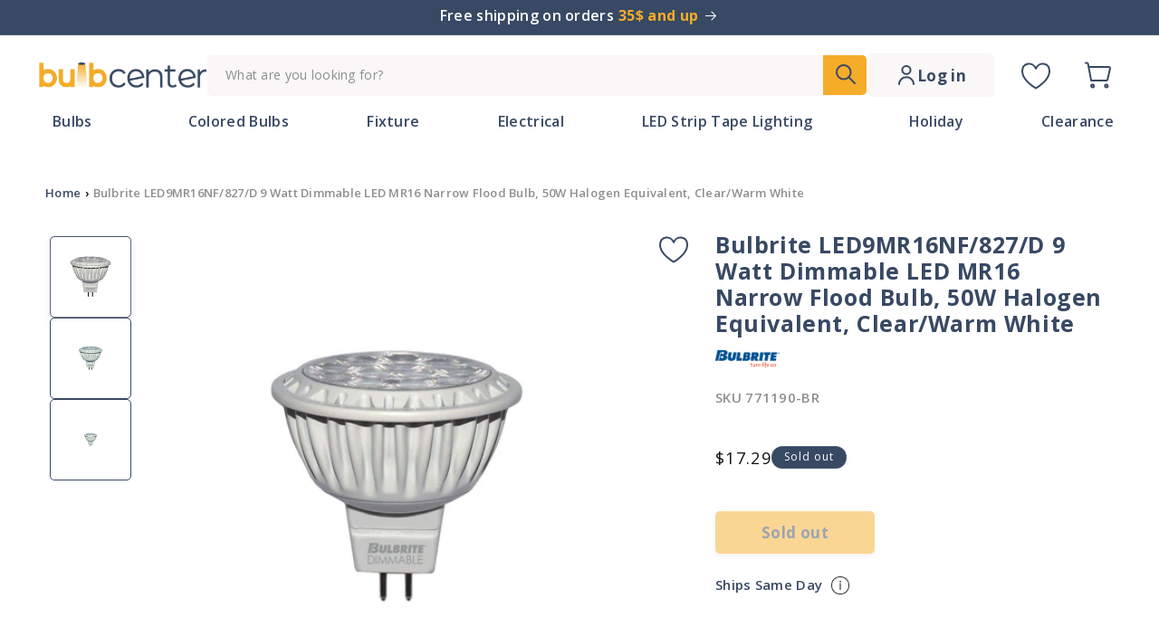

--- FILE ---
content_type: text/html; charset=utf-8
request_url: https://bulbcenter.com/products/bulbrite-led9mr16nf-827-d-9-watt-dimmable-led-mr16-narrow-flood-bulb-50w-halogen-equivalent-clear-warm-white
body_size: 49621
content:















<!doctype html>
<html class="no-js" lang="en">
  <head><!-- ! Yoast SEO -->
    <script>
      window.minQuantityObject = {}
    </script>
    <meta charset="utf-8">
    <meta http-equiv="X-UA-Compatible" content="IE=edge">
    <meta name="viewport" content="width=device-width,initial-scale=1">
    <meta name="theme-color" content="">
    <meta name="theme-color" content="#384964" ><link rel="icon" type="image/png" href="//bulbcenter.com/cdn/shop/files/Favicon_yellow.svg?crop=center&height=32&v=1697404243&width=32"><link rel="preconnect" href="https://fonts.shopifycdn.com" crossorigin>


    
<script type="text/javascript">const observer = new MutationObserver(e => { e.forEach(({ addedNodes: e }) => { e.forEach(e => { 1 === e.nodeType && "SCRIPT" === e.tagName && (e.innerHTML.includes("asyncLoad") && (e.innerHTML = e.innerHTML.replace("if(window.attachEvent)", "document.addEventListener('asyncLazyLoad',function(event){asyncLoad();});if(window.attachEvent)").replaceAll(", asyncLoad", ", function(){}")), e.innerHTML.includes("PreviewBarInjector") && (e.innerHTML = e.innerHTML.replace("DOMContentLoaded", "asyncLazyLoad")), (e.className == 'analytics') && (e.type = 'text/lazyload'),(e.src.includes("assets/storefront/features")||e.src.includes("assets/shopify_pay")||e.src.includes("connect.facebook.net"))&&(e.setAttribute("data-src", e.src), e.removeAttribute("src")))})})});observer.observe(document.documentElement,{childList:!0,subtree:!0})</script> <script src="//cdn.shopify.com/s/files/1/0644/2975/2553/t/2/assets/preloader.js" type="text/javascript"></script> <script src="//cdn.shopify.com/s/files/1/0644/2975/2553/t/2/assets/globo_cart.js" type="text/javascript"></script>

    <script src="//bulbcenter.com/cdn/shop/t/39/assets/constants.js?v=58251544750838685771708073499" defer="defer"></script>
    <script src="//bulbcenter.com/cdn/shop/t/39/assets/pubsub.js?v=158357773527763999511708073499" defer="defer"></script>
    <script src="//bulbcenter.com/cdn/shop/t/39/assets/global.js?v=172967151249147101431729096482" defer="defer"></script><script src="//bulbcenter.com/cdn/shop/t/39/assets/animations.js?v=88693664871331136111708073499" defer="defer"></script>
    
  <script>window.performance && window.performance.mark && window.performance.mark('shopify.content_for_header.start');</script><meta id="shopify-digital-wallet" name="shopify-digital-wallet" content="/21684322368/digital_wallets/dialog">
<meta name="shopify-checkout-api-token" content="a62cd9c8c800d5b6bcb931aeee1a3535">
<meta id="in-context-paypal-metadata" data-shop-id="21684322368" data-venmo-supported="false" data-environment="production" data-locale="en_US" data-paypal-v4="true" data-currency="USD">
<link rel="alternate" type="application/json+oembed" href="https://bulbcenter.com/products/bulbrite-led9mr16nf-827-d-9-watt-dimmable-led-mr16-narrow-flood-bulb-50w-halogen-equivalent-clear-warm-white.oembed">
<script async="async" src="/checkouts/internal/preloads.js?locale=en-US"></script>
<link rel="preconnect" href="https://shop.app" crossorigin="anonymous">
<script async="async" src="https://shop.app/checkouts/internal/preloads.js?locale=en-US&shop_id=21684322368" crossorigin="anonymous"></script>
<script id="apple-pay-shop-capabilities" type="application/json">{"shopId":21684322368,"countryCode":"US","currencyCode":"USD","merchantCapabilities":["supports3DS"],"merchantId":"gid:\/\/shopify\/Shop\/21684322368","merchantName":"Bulb Center","requiredBillingContactFields":["postalAddress","email"],"requiredShippingContactFields":["postalAddress","email"],"shippingType":"shipping","supportedNetworks":["visa","masterCard","amex","discover","elo","jcb"],"total":{"type":"pending","label":"Bulb Center","amount":"1.00"},"shopifyPaymentsEnabled":true,"supportsSubscriptions":true}</script>
<script id="shopify-features" type="application/json">{"accessToken":"a62cd9c8c800d5b6bcb931aeee1a3535","betas":["rich-media-storefront-analytics"],"domain":"bulbcenter.com","predictiveSearch":true,"shopId":21684322368,"locale":"en"}</script>
<script>var Shopify = Shopify || {};
Shopify.shop = "bulbcenter.myshopify.com";
Shopify.locale = "en";
Shopify.currency = {"active":"USD","rate":"1.0"};
Shopify.country = "US";
Shopify.theme = {"name":"bulbcenter\/main","id":140304417008,"schema_name":"Dawn","schema_version":"11.0.0","theme_store_id":null,"role":"main"};
Shopify.theme.handle = "null";
Shopify.theme.style = {"id":null,"handle":null};
Shopify.cdnHost = "bulbcenter.com/cdn";
Shopify.routes = Shopify.routes || {};
Shopify.routes.root = "/";</script>
<script type="module">!function(o){(o.Shopify=o.Shopify||{}).modules=!0}(window);</script>
<script>!function(o){function n(){var o=[];function n(){o.push(Array.prototype.slice.apply(arguments))}return n.q=o,n}var t=o.Shopify=o.Shopify||{};t.loadFeatures=n(),t.autoloadFeatures=n()}(window);</script>
<script>
  window.ShopifyPay = window.ShopifyPay || {};
  window.ShopifyPay.apiHost = "shop.app\/pay";
  window.ShopifyPay.redirectState = null;
</script>
<script id="shop-js-analytics" type="application/json">{"pageType":"product"}</script>
<script defer="defer" async type="module" src="//bulbcenter.com/cdn/shopifycloud/shop-js/modules/v2/client.init-shop-cart-sync_C5BV16lS.en.esm.js"></script>
<script defer="defer" async type="module" src="//bulbcenter.com/cdn/shopifycloud/shop-js/modules/v2/chunk.common_CygWptCX.esm.js"></script>
<script type="module">
  await import("//bulbcenter.com/cdn/shopifycloud/shop-js/modules/v2/client.init-shop-cart-sync_C5BV16lS.en.esm.js");
await import("//bulbcenter.com/cdn/shopifycloud/shop-js/modules/v2/chunk.common_CygWptCX.esm.js");

  window.Shopify.SignInWithShop?.initShopCartSync?.({"fedCMEnabled":true,"windoidEnabled":true});

</script>
<script defer="defer" async type="module" src="//bulbcenter.com/cdn/shopifycloud/shop-js/modules/v2/client.payment-terms_CZxnsJam.en.esm.js"></script>
<script defer="defer" async type="module" src="//bulbcenter.com/cdn/shopifycloud/shop-js/modules/v2/chunk.common_CygWptCX.esm.js"></script>
<script defer="defer" async type="module" src="//bulbcenter.com/cdn/shopifycloud/shop-js/modules/v2/chunk.modal_D71HUcav.esm.js"></script>
<script type="module">
  await import("//bulbcenter.com/cdn/shopifycloud/shop-js/modules/v2/client.payment-terms_CZxnsJam.en.esm.js");
await import("//bulbcenter.com/cdn/shopifycloud/shop-js/modules/v2/chunk.common_CygWptCX.esm.js");
await import("//bulbcenter.com/cdn/shopifycloud/shop-js/modules/v2/chunk.modal_D71HUcav.esm.js");

  
</script>
<script>
  window.Shopify = window.Shopify || {};
  if (!window.Shopify.featureAssets) window.Shopify.featureAssets = {};
  window.Shopify.featureAssets['shop-js'] = {"shop-cart-sync":["modules/v2/client.shop-cart-sync_ZFArdW7E.en.esm.js","modules/v2/chunk.common_CygWptCX.esm.js"],"init-fed-cm":["modules/v2/client.init-fed-cm_CmiC4vf6.en.esm.js","modules/v2/chunk.common_CygWptCX.esm.js"],"shop-button":["modules/v2/client.shop-button_tlx5R9nI.en.esm.js","modules/v2/chunk.common_CygWptCX.esm.js"],"shop-cash-offers":["modules/v2/client.shop-cash-offers_DOA2yAJr.en.esm.js","modules/v2/chunk.common_CygWptCX.esm.js","modules/v2/chunk.modal_D71HUcav.esm.js"],"init-windoid":["modules/v2/client.init-windoid_sURxWdc1.en.esm.js","modules/v2/chunk.common_CygWptCX.esm.js"],"shop-toast-manager":["modules/v2/client.shop-toast-manager_ClPi3nE9.en.esm.js","modules/v2/chunk.common_CygWptCX.esm.js"],"init-shop-email-lookup-coordinator":["modules/v2/client.init-shop-email-lookup-coordinator_B8hsDcYM.en.esm.js","modules/v2/chunk.common_CygWptCX.esm.js"],"init-shop-cart-sync":["modules/v2/client.init-shop-cart-sync_C5BV16lS.en.esm.js","modules/v2/chunk.common_CygWptCX.esm.js"],"avatar":["modules/v2/client.avatar_BTnouDA3.en.esm.js"],"pay-button":["modules/v2/client.pay-button_FdsNuTd3.en.esm.js","modules/v2/chunk.common_CygWptCX.esm.js"],"init-customer-accounts":["modules/v2/client.init-customer-accounts_DxDtT_ad.en.esm.js","modules/v2/client.shop-login-button_C5VAVYt1.en.esm.js","modules/v2/chunk.common_CygWptCX.esm.js","modules/v2/chunk.modal_D71HUcav.esm.js"],"init-shop-for-new-customer-accounts":["modules/v2/client.init-shop-for-new-customer-accounts_ChsxoAhi.en.esm.js","modules/v2/client.shop-login-button_C5VAVYt1.en.esm.js","modules/v2/chunk.common_CygWptCX.esm.js","modules/v2/chunk.modal_D71HUcav.esm.js"],"shop-login-button":["modules/v2/client.shop-login-button_C5VAVYt1.en.esm.js","modules/v2/chunk.common_CygWptCX.esm.js","modules/v2/chunk.modal_D71HUcav.esm.js"],"init-customer-accounts-sign-up":["modules/v2/client.init-customer-accounts-sign-up_CPSyQ0Tj.en.esm.js","modules/v2/client.shop-login-button_C5VAVYt1.en.esm.js","modules/v2/chunk.common_CygWptCX.esm.js","modules/v2/chunk.modal_D71HUcav.esm.js"],"shop-follow-button":["modules/v2/client.shop-follow-button_Cva4Ekp9.en.esm.js","modules/v2/chunk.common_CygWptCX.esm.js","modules/v2/chunk.modal_D71HUcav.esm.js"],"checkout-modal":["modules/v2/client.checkout-modal_BPM8l0SH.en.esm.js","modules/v2/chunk.common_CygWptCX.esm.js","modules/v2/chunk.modal_D71HUcav.esm.js"],"lead-capture":["modules/v2/client.lead-capture_Bi8yE_yS.en.esm.js","modules/v2/chunk.common_CygWptCX.esm.js","modules/v2/chunk.modal_D71HUcav.esm.js"],"shop-login":["modules/v2/client.shop-login_D6lNrXab.en.esm.js","modules/v2/chunk.common_CygWptCX.esm.js","modules/v2/chunk.modal_D71HUcav.esm.js"],"payment-terms":["modules/v2/client.payment-terms_CZxnsJam.en.esm.js","modules/v2/chunk.common_CygWptCX.esm.js","modules/v2/chunk.modal_D71HUcav.esm.js"]};
</script>
<script>(function() {
  var isLoaded = false;
  function asyncLoad() {
    if (isLoaded) return;
    isLoaded = true;
    var urls = ["https:\/\/swymv3free-01.azureedge.net\/code\/swym-shopify.js?shop=bulbcenter.myshopify.com","https:\/\/qd2.tengrowth.com\/gt.js?shop=bulbcenter.myshopify.com","https:\/\/cdn-widgetsrepository.yotpo.com\/v1\/loader\/5epO0l6CIKOSTlAWUeUkMZHVyij2jqkMF4F1Eq3r?shop=bulbcenter.myshopify.com","https:\/\/tools.luckyorange.com\/core\/lo.js?site-id=65ff0a8a\u0026shop=bulbcenter.myshopify.com","https:\/\/na.shgcdn3.com\/pixel-collector.js?shop=bulbcenter.myshopify.com"];
    for (var i = 0; i < urls.length; i++) {
      var s = document.createElement('script');
      s.type = 'text/javascript';
      s.async = true;
      s.src = urls[i];
      var x = document.getElementsByTagName('script')[0];
      x.parentNode.insertBefore(s, x);
    }
  };
  if(window.attachEvent) {
    window.attachEvent('onload', asyncLoad);
  } else {
    window.addEventListener('load', asyncLoad, false);
  }
})();</script>
<script id="__st">var __st={"a":21684322368,"offset":-18000,"reqid":"5afb4922-b0f2-4088-abbf-987f30668d39-1768676642","pageurl":"bulbcenter.com\/products\/bulbrite-led9mr16nf-827-d-9-watt-dimmable-led-mr16-narrow-flood-bulb-50w-halogen-equivalent-clear-warm-white","u":"b35754cac17b","p":"product","rtyp":"product","rid":3744385073216};</script>
<script>window.ShopifyPaypalV4VisibilityTracking = true;</script>
<script id="form-persister">!function(){'use strict';const t='contact',e='new_comment',n=[[t,t],['blogs',e],['comments',e],[t,'customer']],o='password',r='form_key',c=['recaptcha-v3-token','g-recaptcha-response','h-captcha-response',o],s=()=>{try{return window.sessionStorage}catch{return}},i='__shopify_v',u=t=>t.elements[r],a=function(){const t=[...n].map((([t,e])=>`form[action*='/${t}']:not([data-nocaptcha='true']) input[name='form_type'][value='${e}']`)).join(',');var e;return e=t,()=>e?[...document.querySelectorAll(e)].map((t=>t.form)):[]}();function m(t){const e=u(t);a().includes(t)&&(!e||!e.value)&&function(t){try{if(!s())return;!function(t){const e=s();if(!e)return;const n=u(t);if(!n)return;const o=n.value;o&&e.removeItem(o)}(t);const e=Array.from(Array(32),(()=>Math.random().toString(36)[2])).join('');!function(t,e){u(t)||t.append(Object.assign(document.createElement('input'),{type:'hidden',name:r})),t.elements[r].value=e}(t,e),function(t,e){const n=s();if(!n)return;const r=[...t.querySelectorAll(`input[type='${o}']`)].map((({name:t})=>t)),u=[...c,...r],a={};for(const[o,c]of new FormData(t).entries())u.includes(o)||(a[o]=c);n.setItem(e,JSON.stringify({[i]:1,action:t.action,data:a}))}(t,e)}catch(e){console.error('failed to persist form',e)}}(t)}const f=t=>{if('true'===t.dataset.persistBound)return;const e=function(t,e){const n=function(t){return'function'==typeof t.submit?t.submit:HTMLFormElement.prototype.submit}(t).bind(t);return function(){let t;return()=>{t||(t=!0,(()=>{try{e(),n()}catch(t){(t=>{console.error('form submit failed',t)})(t)}})(),setTimeout((()=>t=!1),250))}}()}(t,(()=>{m(t)}));!function(t,e){if('function'==typeof t.submit&&'function'==typeof e)try{t.submit=e}catch{}}(t,e),t.addEventListener('submit',(t=>{t.preventDefault(),e()})),t.dataset.persistBound='true'};!function(){function t(t){const e=(t=>{const e=t.target;return e instanceof HTMLFormElement?e:e&&e.form})(t);e&&m(e)}document.addEventListener('submit',t),document.addEventListener('DOMContentLoaded',(()=>{const e=a();for(const t of e)f(t);var n;n=document.body,new window.MutationObserver((t=>{for(const e of t)if('childList'===e.type&&e.addedNodes.length)for(const t of e.addedNodes)1===t.nodeType&&'FORM'===t.tagName&&a().includes(t)&&f(t)})).observe(n,{childList:!0,subtree:!0,attributes:!1}),document.removeEventListener('submit',t)}))}()}();</script>
<script integrity="sha256-4kQ18oKyAcykRKYeNunJcIwy7WH5gtpwJnB7kiuLZ1E=" data-source-attribution="shopify.loadfeatures" defer="defer" src="//bulbcenter.com/cdn/shopifycloud/storefront/assets/storefront/load_feature-a0a9edcb.js" crossorigin="anonymous"></script>
<script crossorigin="anonymous" defer="defer" src="//bulbcenter.com/cdn/shopifycloud/storefront/assets/shopify_pay/storefront-65b4c6d7.js?v=20250812"></script>
<script data-source-attribution="shopify.dynamic_checkout.dynamic.init">var Shopify=Shopify||{};Shopify.PaymentButton=Shopify.PaymentButton||{isStorefrontPortableWallets:!0,init:function(){window.Shopify.PaymentButton.init=function(){};var t=document.createElement("script");t.src="https://bulbcenter.com/cdn/shopifycloud/portable-wallets/latest/portable-wallets.en.js",t.type="module",document.head.appendChild(t)}};
</script>
<script data-source-attribution="shopify.dynamic_checkout.buyer_consent">
  function portableWalletsHideBuyerConsent(e){var t=document.getElementById("shopify-buyer-consent"),n=document.getElementById("shopify-subscription-policy-button");t&&n&&(t.classList.add("hidden"),t.setAttribute("aria-hidden","true"),n.removeEventListener("click",e))}function portableWalletsShowBuyerConsent(e){var t=document.getElementById("shopify-buyer-consent"),n=document.getElementById("shopify-subscription-policy-button");t&&n&&(t.classList.remove("hidden"),t.removeAttribute("aria-hidden"),n.addEventListener("click",e))}window.Shopify?.PaymentButton&&(window.Shopify.PaymentButton.hideBuyerConsent=portableWalletsHideBuyerConsent,window.Shopify.PaymentButton.showBuyerConsent=portableWalletsShowBuyerConsent);
</script>
<script data-source-attribution="shopify.dynamic_checkout.cart.bootstrap">document.addEventListener("DOMContentLoaded",(function(){function t(){return document.querySelector("shopify-accelerated-checkout-cart, shopify-accelerated-checkout")}if(t())Shopify.PaymentButton.init();else{new MutationObserver((function(e,n){t()&&(Shopify.PaymentButton.init(),n.disconnect())})).observe(document.body,{childList:!0,subtree:!0})}}));
</script>
<link id="shopify-accelerated-checkout-styles" rel="stylesheet" media="screen" href="https://bulbcenter.com/cdn/shopifycloud/portable-wallets/latest/accelerated-checkout-backwards-compat.css" crossorigin="anonymous">
<style id="shopify-accelerated-checkout-cart">
        #shopify-buyer-consent {
  margin-top: 1em;
  display: inline-block;
  width: 100%;
}

#shopify-buyer-consent.hidden {
  display: none;
}

#shopify-subscription-policy-button {
  background: none;
  border: none;
  padding: 0;
  text-decoration: underline;
  font-size: inherit;
  cursor: pointer;
}

#shopify-subscription-policy-button::before {
  box-shadow: none;
}

      </style>
<script id="sections-script" data-sections="header" defer="defer" src="//bulbcenter.com/cdn/shop/t/39/compiled_assets/scripts.js?v=19918"></script>
<script>window.performance && window.performance.mark && window.performance.mark('shopify.content_for_header.end');</script>
  





  <script type="text/javascript">
    
      window.__shgMoneyFormat = window.__shgMoneyFormat || {"USD":{"currency":"USD","currency_symbol":"$","currency_symbol_location":"left","decimal_places":2,"decimal_separator":".","thousands_separator":","}};
    
    window.__shgCurrentCurrencyCode = window.__shgCurrentCurrencyCode || {
      currency: "USD",
      currency_symbol: "$",
      decimal_separator: ".",
      thousands_separator: ",",
      decimal_places: 2,
      currency_symbol_location: "left"
    };
  </script>





    <style data-shopify>
      @font-face {
  font-family: "Open Sans";
  font-weight: 400;
  font-style: normal;
  font-display: swap;
  src: url("//bulbcenter.com/cdn/fonts/open_sans/opensans_n4.c32e4d4eca5273f6d4ee95ddf54b5bbb75fc9b61.woff2") format("woff2"),
       url("//bulbcenter.com/cdn/fonts/open_sans/opensans_n4.5f3406f8d94162b37bfa232b486ac93ee892406d.woff") format("woff");
}

      @font-face {
  font-family: "Open Sans";
  font-weight: 700;
  font-style: normal;
  font-display: swap;
  src: url("//bulbcenter.com/cdn/fonts/open_sans/opensans_n7.a9393be1574ea8606c68f4441806b2711d0d13e4.woff2") format("woff2"),
       url("//bulbcenter.com/cdn/fonts/open_sans/opensans_n7.7b8af34a6ebf52beb1a4c1d8c73ad6910ec2e553.woff") format("woff");
}

      @font-face {
  font-family: "Open Sans";
  font-weight: 400;
  font-style: italic;
  font-display: swap;
  src: url("//bulbcenter.com/cdn/fonts/open_sans/opensans_i4.6f1d45f7a46916cc95c694aab32ecbf7509cbf33.woff2") format("woff2"),
       url("//bulbcenter.com/cdn/fonts/open_sans/opensans_i4.4efaa52d5a57aa9a57c1556cc2b7465d18839daa.woff") format("woff");
}

      @font-face {
  font-family: "Open Sans";
  font-weight: 700;
  font-style: italic;
  font-display: swap;
  src: url("//bulbcenter.com/cdn/fonts/open_sans/opensans_i7.916ced2e2ce15f7fcd95d196601a15e7b89ee9a4.woff2") format("woff2"),
       url("//bulbcenter.com/cdn/fonts/open_sans/opensans_i7.99a9cff8c86ea65461de497ade3d515a98f8b32a.woff") format("woff");
}

      @font-face {
  font-family: "Open Sans";
  font-weight: 400;
  font-style: normal;
  font-display: swap;
  src: url("//bulbcenter.com/cdn/fonts/open_sans/opensans_n4.c32e4d4eca5273f6d4ee95ddf54b5bbb75fc9b61.woff2") format("woff2"),
       url("//bulbcenter.com/cdn/fonts/open_sans/opensans_n4.5f3406f8d94162b37bfa232b486ac93ee892406d.woff") format("woff");
}


      
        :root,
        .color-background-1 {
          --color-background: 255,255,255;
        
          --gradient-background: #ffffff;
        
        --color-foreground: 18,18,18;
        --color-shadow: 18,18,18;
        --color-button: 18,18,18;
        --color-button-text: 255,255,255;
        --color-secondary-button: 255,255,255;
        --color-secondary-button-text: 18,18,18;
        --color-link: 18,18,18;
        --color-badge-foreground: 18,18,18;
        --color-badge-background: 255,255,255;
        --color-badge-border: 18,18,18;
        --payment-terms-background-color: rgb(255 255 255);
      }
      
        
        .color-background-2 {
          --color-background: 243,243,243;
        
          --gradient-background: #f3f3f3;
        
        --color-foreground: 18,18,18;
        --color-shadow: 18,18,18;
        --color-button: 18,18,18;
        --color-button-text: 243,243,243;
        --color-secondary-button: 243,243,243;
        --color-secondary-button-text: 18,18,18;
        --color-link: 18,18,18;
        --color-badge-foreground: 18,18,18;
        --color-badge-background: 243,243,243;
        --color-badge-border: 18,18,18;
        --payment-terms-background-color: rgb(243 243 243);
      }
      
        
        .color-inverse {
          --color-background: 56,73,100;
        
          --gradient-background: #384964;
        
        --color-foreground: 255,255,255;
        --color-shadow: 18,18,18;
        --color-button: 255,255,255;
        --color-button-text: 0,0,0;
        --color-secondary-button: 56,73,100;
        --color-secondary-button-text: 255,255,255;
        --color-link: 255,255,255;
        --color-badge-foreground: 255,255,255;
        --color-badge-background: 56,73,100;
        --color-badge-border: 255,255,255;
        --payment-terms-background-color: rgb(56 73 100);
      }
      
        
        .color-accent-1 {
          --color-background: 18,18,18;
        
          --gradient-background: #121212;
        
        --color-foreground: 255,255,255;
        --color-shadow: 18,18,18;
        --color-button: 255,255,255;
        --color-button-text: 18,18,18;
        --color-secondary-button: 18,18,18;
        --color-secondary-button-text: 255,255,255;
        --color-link: 255,255,255;
        --color-badge-foreground: 255,255,255;
        --color-badge-background: 18,18,18;
        --color-badge-border: 255,255,255;
        --payment-terms-background-color: rgb(18 18 18);
      }
      
        
        .color-accent-2 {
          --color-background: 56,73,100;
        
          --gradient-background: #384964;
        
        --color-foreground: 255,255,255;
        --color-shadow: 18,18,18;
        --color-button: 255,255,255;
        --color-button-text: 51,79,180;
        --color-secondary-button: 56,73,100;
        --color-secondary-button-text: 255,255,255;
        --color-link: 255,255,255;
        --color-badge-foreground: 255,255,255;
        --color-badge-background: 56,73,100;
        --color-badge-border: 255,255,255;
        --payment-terms-background-color: rgb(56 73 100);
      }
      

      body, .color-background-1, .color-background-2, .color-inverse, .color-accent-1, .color-accent-2 {
        color: rgba(var(--color-foreground), 0.75);
        background-color: rgb(var(--color-background));
      }

      :root {
        --font-body-family: "Open Sans", sans-serif;
        --font-body-style: normal;
        --font-body-weight: 400;
        --font-body-weight-bold: 700;

        --font-heading-family: "Open Sans", sans-serif;
        --font-heading-style: normal;
        --font-heading-weight: 400;

        --font-body-scale: 1.0;
        --font-heading-scale: 1.0;

        --media-padding: px;
        --media-border-opacity: 0.05;
        --media-border-width: 1px;
        --media-radius: 0px;
        --media-shadow-opacity: 0.0;
        --media-shadow-horizontal-offset: 0px;
        --media-shadow-vertical-offset: 4px;
        --media-shadow-blur-radius: 5px;
        --media-shadow-visible: 0;

        --page-width: 140rem;
        --page-width-margin: 0rem;

        --product-card-image-padding: 0.0rem;
        --product-card-corner-radius: 0.0rem;
        --product-card-text-alignment: left;
        --product-card-border-width: 0.0rem;
        --product-card-border-opacity: 0.1;
        --product-card-shadow-opacity: 0.0;
        --product-card-shadow-visible: 0;
        --product-card-shadow-horizontal-offset: 0.0rem;
        --product-card-shadow-vertical-offset: 0.4rem;
        --product-card-shadow-blur-radius: 0.5rem;

        --collection-card-image-padding: 0.0rem;
        --collection-card-corner-radius: 0.0rem;
        --collection-card-text-alignment: left;
        --collection-card-border-width: 0.0rem;
        --collection-card-border-opacity: 0.1;
        --collection-card-shadow-opacity: 0.0;
        --collection-card-shadow-visible: 0;
        --collection-card-shadow-horizontal-offset: 0.0rem;
        --collection-card-shadow-vertical-offset: 0.4rem;
        --collection-card-shadow-blur-radius: 0.5rem;

        --blog-card-image-padding: 0.0rem;
        --blog-card-corner-radius: 0.0rem;
        --blog-card-text-alignment: left;
        --blog-card-border-width: 0.0rem;
        --blog-card-border-opacity: 0.1;
        --blog-card-shadow-opacity: 0.0;
        --blog-card-shadow-visible: 0;
        --blog-card-shadow-horizontal-offset: 0.0rem;
        --blog-card-shadow-vertical-offset: 0.4rem;
        --blog-card-shadow-blur-radius: 0.5rem;

        --badge-corner-radius: 4.0rem;

        --popup-border-width: 1px;
        --popup-border-opacity: 0.1;
        --popup-corner-radius: 0px;
        --popup-shadow-opacity: 0.05;
        --popup-shadow-horizontal-offset: 0px;
        --popup-shadow-vertical-offset: 4px;
        --popup-shadow-blur-radius: 5px;

        --drawer-border-width: 1px;
        --drawer-border-opacity: 0.1;
        --drawer-shadow-opacity: 0.0;
        --drawer-shadow-horizontal-offset: 0px;
        --drawer-shadow-vertical-offset: 4px;
        --drawer-shadow-blur-radius: 5px;

        --spacing-sections-desktop: 0px;
        --spacing-sections-mobile: 0px;

        --grid-desktop-vertical-spacing: 8px;
        --grid-desktop-horizontal-spacing: 8px;
        --grid-mobile-vertical-spacing: 4px;
        --grid-mobile-horizontal-spacing: 4px;

        --text-boxes-border-opacity: 0.1;
        --text-boxes-border-width: 0px;
        --text-boxes-radius: 0px;
        --text-boxes-shadow-opacity: 0.0;
        --text-boxes-shadow-visible: 0;
        --text-boxes-shadow-horizontal-offset: 0px;
        --text-boxes-shadow-vertical-offset: 4px;
        --text-boxes-shadow-blur-radius: 5px;

        --buttons-radius: 0px;
        --buttons-radius-outset: 0px;
        --buttons-border-width: 1px;
        --buttons-border-opacity: 1.0;
        --buttons-shadow-opacity: 0.0;
        --buttons-shadow-visible: 0;
        --buttons-shadow-horizontal-offset: 0px;
        --buttons-shadow-vertical-offset: 4px;
        --buttons-shadow-blur-radius: 5px;
        --buttons-border-offset: 0px;

        --inputs-radius: 0px;
        --inputs-border-width: 1px;
        --inputs-border-opacity: 0.55;
        --inputs-shadow-opacity: 0.0;
        --inputs-shadow-horizontal-offset: 0px;
        --inputs-margin-offset: 0px;
        --inputs-shadow-vertical-offset: 4px;
        --inputs-shadow-blur-radius: 5px;
        --inputs-radius-outset: 0px;

        --variant-pills-radius: 40px;
        --variant-pills-border-width: 1px;
        --variant-pills-border-opacity: 0.55;
        --variant-pills-shadow-opacity: 0.0;
        --variant-pills-shadow-horizontal-offset: 0px;
        --variant-pills-shadow-vertical-offset: 4px;
        --variant-pills-shadow-blur-radius: 5px;
      }

      *,
      *::before,
      *::after {
        box-sizing: inherit;
      }

      html {
        box-sizing: border-box;
        font-size: calc(var(--font-body-scale) * 62.5%);
        height: 100%;
      }

      body {
        display: grid;
        grid-template-rows: auto auto 1fr auto;
        grid-template-columns: 100%;
        min-height: 100%;
        margin: 0;
        font-size: 1.5rem;
        letter-spacing: 0.06rem;
        line-height: calc(1 + 0.8 / var(--font-body-scale));
        font-family: var(--font-body-family);
        font-style: var(--font-body-style);
        font-weight: var(--font-body-weight);
      }

      @media screen and (min-width: 750px) {
        body {
          font-size: 1.6rem;
        }
      }
    </style>

    <link href="//bulbcenter.com/cdn/shop/t/39/assets/base.css?v=57335571955105243501728956452" rel="stylesheet" type="text/css" media="all" />
<link rel="preload" as="font" href="//bulbcenter.com/cdn/fonts/open_sans/opensans_n4.c32e4d4eca5273f6d4ee95ddf54b5bbb75fc9b61.woff2" type="font/woff2" crossorigin><link rel="preload" as="font" href="//bulbcenter.com/cdn/fonts/open_sans/opensans_n4.c32e4d4eca5273f6d4ee95ddf54b5bbb75fc9b61.woff2" type="font/woff2" crossorigin><link href="//bulbcenter.com/cdn/shop/t/39/assets/component-localization-form.css?v=143319823105703127341708073499" rel="stylesheet" type="text/css" media="all" />
      <script src="//bulbcenter.com/cdn/shop/t/39/assets/localization-form.js?v=161644695336821385561708073498" defer="defer"></script><link
        rel="stylesheet"
        href="//bulbcenter.com/cdn/shop/t/39/assets/component-predictive-search.css?v=118923337488134913561708073494"
        media="print"
        onload="this.media='all'"
      ><script>
      document.documentElement.className = document.documentElement.className.replace('no-js', 'js');
      if (Shopify.designMode) {
        document.documentElement.classList.add('shopify-design-mode');
      }
    </script>
  <script src="https://code.jquery.com/jquery-3.7.1.min.js" integrity="sha256-/JqT3SQfawRcv/BIHPThkBvs0OEvtFFmqPF/lYI/Cxo=" crossorigin="anonymous"></script>

    <link rel="preconnect" href="https://fonts.googleapis.com">
<link rel="preconnect" href="https://fonts.gstatic.com" crossorigin>
<link href="https://fonts.googleapis.com/css2?family=Open+Sans:ital,wght@0,300;0,400;0,500;0,600;0,700;0,800;1,300;1,400;1,500;1,600;1,700;1,800&family=Urbanist:wght@300&display=swap" rel="stylesheet">

    <script src="https://cdn-widgetsrepository.yotpo.com/v1/loader/5epO0l6CIKOSTlAWUeUkMZHVyij2jqkMF4F1Eq3r?languageCode=en" async></script>
  
  

<script type="text/javascript">
  
    window.SHG_CUSTOMER = null;
  
</script>







  <script src="https://cdn.younet.network/main.js"></script>
    <link rel="stylesheet" href="https://cdn.jsdelivr.net/npm/swiper@11/swiper-bundle.min.css" />
    
<script>window.is_hulkpo_installed=false</script><!-- BEGIN app block: shopify://apps/simprosys-google-shopping-feed/blocks/core_settings_block/1f0b859e-9fa6-4007-97e8-4513aff5ff3b --><!-- BEGIN: GSF App Core Tags & Scripts by Simprosys Google Shopping Feed -->









<!-- END: GSF App Core Tags & Scripts by Simprosys Google Shopping Feed -->
<!-- END app block --><!-- BEGIN app block: shopify://apps/hulk-discounts/blocks/app-embed/25745434-52e7-4378-88f1-890df18a0110 --><!-- BEGIN app snippet: hulkapps_volume_discount -->
    <script>
      var is_po = false
      if(window.hulkapps != undefined && window.hulkapps != '' ){
        var is_po = window.hulkapps.is_product_option
      }
      
        window.hulkapps = {
          shop_slug: "bulbcenter",
          store_id: "bulbcenter.myshopify.com",
          money_format: "${{amount}}",
          cart: null,
          product: null,
          product_collections: null,
          product_variants: null,
          is_volume_discount: true,
          is_product_option: is_po,
          product_id: null,
          page_type: null,
          po_url: "https://productoption.hulkapps.com",
          vd_url: "https://volumediscount.hulkapps.com",
          vd_proxy_url: "https://bulbcenter.com",
          customer: null
        }
        

        window.hulkapps.page_type = "cart";
        window.hulkapps.cart = {"note":null,"attributes":{},"original_total_price":0,"total_price":0,"total_discount":0,"total_weight":0.0,"item_count":0,"items":[],"requires_shipping":false,"currency":"USD","items_subtotal_price":0,"cart_level_discount_applications":[],"checkout_charge_amount":0}
        if (typeof window.hulkapps.cart.items == "object") {
          for (var i=0; i<window.hulkapps.cart.items.length; i++) {
            ["sku", "grams", "vendor", "url", "image", "handle", "requires_shipping", "product_type", "product_description"].map(function(a) {
              delete window.hulkapps.cart.items[i][a]
            })
          }
        }
        window.hulkapps.cart_collections = {}
        window.hulkapps.product_tags = {}
        

      
        window.hulkapps.page_type = "product"
        window.hulkapps.product_id = "3744385073216";
        window.hulkapps.product = {"id":3744385073216,"title":"Bulbrite LED9MR16NF\/827\/D 9 Watt Dimmable LED MR16 Narrow Flood Bulb, 50W Halogen Equivalent, Clear\/Warm White","handle":"bulbrite-led9mr16nf-827-d-9-watt-dimmable-led-mr16-narrow-flood-bulb-50w-halogen-equivalent-clear-warm-white","description":"Bulbrite's Dimmable LED MR16 (9W) provides shadow-free, uniform lighting. High performance driver offers smooth dimming and is compatible with a variety of dimmers and transformers. CRI of 80 provides excellent color rendering. Ideal for residential and commercial applications most commonly used in track lighting.\u003cul\u003e\n\u003cli\u003eColor Temperature: 2700K\u003c\/li\u003e\n\u003cli\u003eCRI: 80\u003c\/li\u003e\n\u003cli\u003eAverage Hours: 25,000\u003c\/li\u003e\n\u003cli\u003eLumens: 670\u003c\/li\u003e\n\u003cli\u003eType: 25 Degree Narrow Flood\u003c\/li\u003e\n\u003c\/ul\u003e","published_at":"2019-05-23T20:21:47-04:00","created_at":"2019-05-23T20:21:47-04:00","vendor":"Bulbrite","type":"Bulb","tags":["average-rated-life:25000","bulb-shape:MR16","diameter:2","dimmable:Yes","equivalent-wattage:50","lamp-technology:LED","maximum-overall-length:1.875","package-height:2.05","package-length:2.05","package-width:2.5","SHOPIFY_COLLECTION:Bulb","voltage:12","wattage:9"],"price":1729,"price_min":1729,"price_max":1729,"available":false,"price_varies":false,"compare_at_price":null,"compare_at_price_min":0,"compare_at_price_max":0,"compare_at_price_varies":false,"variants":[{"id":28775734739008,"title":"Default Title","option1":"Default Title","option2":null,"option3":null,"sku":"771190-BR","requires_shipping":true,"taxable":true,"featured_image":null,"available":false,"name":"Bulbrite LED9MR16NF\/827\/D 9 Watt Dimmable LED MR16 Narrow Flood Bulb, 50W Halogen Equivalent, Clear\/Warm White","public_title":null,"options":["Default Title"],"price":1729,"weight":0,"compare_at_price":null,"inventory_management":"shopify","barcode":"739698771120","requires_selling_plan":false,"selling_plan_allocations":[]}],"images":["\/\/bulbcenter.com\/cdn\/shop\/products\/8c5ef498-8358-4007-8f46-5373e261d96f.jpg?v=1563991727","\/\/bulbcenter.com\/cdn\/shop\/products\/ee09a37e-03d5-4ca1-95fe-334e669c16d1_93677608-1c2d-4e51-a1cd-b6abfe2e74ce.jpg?v=1563991727","\/\/bulbcenter.com\/cdn\/shop\/products\/09cad65c-b844-406c-a568-eb24230241c9_aa4302a3-926d-4249-9caa-916a65e07f17.jpg?v=1563991727"],"featured_image":"\/\/bulbcenter.com\/cdn\/shop\/products\/8c5ef498-8358-4007-8f46-5373e261d96f.jpg?v=1563991727","options":["Title"],"media":[{"alt":null,"id":5109770715200,"position":1,"preview_image":{"aspect_ratio":1.0,"height":2100,"width":2100,"src":"\/\/bulbcenter.com\/cdn\/shop\/products\/8c5ef498-8358-4007-8f46-5373e261d96f.jpg?v=1563991727"},"aspect_ratio":1.0,"height":2100,"media_type":"image","src":"\/\/bulbcenter.com\/cdn\/shop\/products\/8c5ef498-8358-4007-8f46-5373e261d96f.jpg?v=1563991727","width":2100},{"alt":null,"id":5109770747968,"position":2,"preview_image":{"aspect_ratio":1.0,"height":500,"width":500,"src":"\/\/bulbcenter.com\/cdn\/shop\/products\/ee09a37e-03d5-4ca1-95fe-334e669c16d1_93677608-1c2d-4e51-a1cd-b6abfe2e74ce.jpg?v=1563991727"},"aspect_ratio":1.0,"height":500,"media_type":"image","src":"\/\/bulbcenter.com\/cdn\/shop\/products\/ee09a37e-03d5-4ca1-95fe-334e669c16d1_93677608-1c2d-4e51-a1cd-b6abfe2e74ce.jpg?v=1563991727","width":500},{"alt":null,"id":5109770780736,"position":3,"preview_image":{"aspect_ratio":1.0,"height":500,"width":500,"src":"\/\/bulbcenter.com\/cdn\/shop\/products\/09cad65c-b844-406c-a568-eb24230241c9_aa4302a3-926d-4249-9caa-916a65e07f17.jpg?v=1563991727"},"aspect_ratio":1.0,"height":500,"media_type":"image","src":"\/\/bulbcenter.com\/cdn\/shop\/products\/09cad65c-b844-406c-a568-eb24230241c9_aa4302a3-926d-4249-9caa-916a65e07f17.jpg?v=1563991727","width":500}],"requires_selling_plan":false,"selling_plan_groups":[],"content":"Bulbrite's Dimmable LED MR16 (9W) provides shadow-free, uniform lighting. High performance driver offers smooth dimming and is compatible with a variety of dimmers and transformers. CRI of 80 provides excellent color rendering. Ideal for residential and commercial applications most commonly used in track lighting.\u003cul\u003e\n\u003cli\u003eColor Temperature: 2700K\u003c\/li\u003e\n\u003cli\u003eCRI: 80\u003c\/li\u003e\n\u003cli\u003eAverage Hours: 25,000\u003c\/li\u003e\n\u003cli\u003eLumens: 670\u003c\/li\u003e\n\u003cli\u003eType: 25 Degree Narrow Flood\u003c\/li\u003e\n\u003c\/ul\u003e"}
        window.hulkapps.selected_or_first_available_variant = {"id":28775734739008,"title":"Default Title","option1":"Default Title","option2":null,"option3":null,"sku":"771190-BR","requires_shipping":true,"taxable":true,"featured_image":null,"available":false,"name":"Bulbrite LED9MR16NF\/827\/D 9 Watt Dimmable LED MR16 Narrow Flood Bulb, 50W Halogen Equivalent, Clear\/Warm White","public_title":null,"options":["Default Title"],"price":1729,"weight":0,"compare_at_price":null,"inventory_management":"shopify","barcode":"739698771120","requires_selling_plan":false,"selling_plan_allocations":[]};
        window.hulkapps.selected_or_first_available_variant_id = "28775734739008";
        window.hulkapps.product_collection = []
        
          window.hulkapps.product_collection.push(422068191472)
        
          window.hulkapps.product_collection.push(205330907302)
        
          window.hulkapps.product_collection.push(156630777920)
        
          window.hulkapps.product_collection.push(441870778608)
        
          window.hulkapps.product_collection.push(442244530416)
        
          window.hulkapps.product_collection.push(442372292848)
        
          window.hulkapps.product_collection.push(442232176880)
        

        window.hulkapps.product_variant = []
        
          window.hulkapps.product_variant.push(28775734739008)
        

        window.hulkapps.product_collections = window.hulkapps.product_collection.toString();
        window.hulkapps.product_variants = window.hulkapps.product_variant.toString();
         window.hulkapps.product_tags = ["average-rated-life:25000","bulb-shape:MR16","diameter:2","dimmable:Yes","equivalent-wattage:50","lamp-technology:LED","maximum-overall-length:1.875","package-height:2.05","package-length:2.05","package-width:2.5","SHOPIFY_COLLECTION:Bulb","voltage:12","wattage:9"];
         window.hulkapps.product_tags = window.hulkapps.product_tags.join(", ");
      

    </script><!-- END app snippet --><!-- END app block --><!-- BEGIN app block: shopify://apps/klaviyo-email-marketing-sms/blocks/klaviyo-onsite-embed/2632fe16-c075-4321-a88b-50b567f42507 -->












  <script async src="https://static.klaviyo.com/onsite/js/T6ieyh/klaviyo.js?company_id=T6ieyh"></script>
  <script>!function(){if(!window.klaviyo){window._klOnsite=window._klOnsite||[];try{window.klaviyo=new Proxy({},{get:function(n,i){return"push"===i?function(){var n;(n=window._klOnsite).push.apply(n,arguments)}:function(){for(var n=arguments.length,o=new Array(n),w=0;w<n;w++)o[w]=arguments[w];var t="function"==typeof o[o.length-1]?o.pop():void 0,e=new Promise((function(n){window._klOnsite.push([i].concat(o,[function(i){t&&t(i),n(i)}]))}));return e}}})}catch(n){window.klaviyo=window.klaviyo||[],window.klaviyo.push=function(){var n;(n=window._klOnsite).push.apply(n,arguments)}}}}();</script>

  
    <script id="viewed_product">
      if (item == null) {
        var _learnq = _learnq || [];

        var MetafieldReviews = null
        var MetafieldYotpoRating = null
        var MetafieldYotpoCount = null
        var MetafieldLooxRating = null
        var MetafieldLooxCount = null
        var okendoProduct = null
        var okendoProductReviewCount = null
        var okendoProductReviewAverageValue = null
        try {
          // The following fields are used for Customer Hub recently viewed in order to add reviews.
          // This information is not part of __kla_viewed. Instead, it is part of __kla_viewed_reviewed_items
          MetafieldReviews = {"rating_count":0};
          MetafieldYotpoRating = "0"
          MetafieldYotpoCount = "0"
          MetafieldLooxRating = null
          MetafieldLooxCount = null

          okendoProduct = null
          // If the okendo metafield is not legacy, it will error, which then requires the new json formatted data
          if (okendoProduct && 'error' in okendoProduct) {
            okendoProduct = null
          }
          okendoProductReviewCount = okendoProduct ? okendoProduct.reviewCount : null
          okendoProductReviewAverageValue = okendoProduct ? okendoProduct.reviewAverageValue : null
        } catch (error) {
          console.error('Error in Klaviyo onsite reviews tracking:', error);
        }

        var item = {
          Name: "Bulbrite LED9MR16NF\/827\/D 9 Watt Dimmable LED MR16 Narrow Flood Bulb, 50W Halogen Equivalent, Clear\/Warm White",
          ProductID: 3744385073216,
          Categories: ["Boost All","Bulbrite","Default Title","LED Light Bulbs {1}","LED Light Bulbs {1}","not Colored","product type bulb"],
          ImageURL: "https://bulbcenter.com/cdn/shop/products/8c5ef498-8358-4007-8f46-5373e261d96f_grande.jpg?v=1563991727",
          URL: "https://bulbcenter.com/products/bulbrite-led9mr16nf-827-d-9-watt-dimmable-led-mr16-narrow-flood-bulb-50w-halogen-equivalent-clear-warm-white",
          Brand: "Bulbrite",
          Price: "$17.29",
          Value: "17.29",
          CompareAtPrice: "$0.00"
        };
        _learnq.push(['track', 'Viewed Product', item]);
        _learnq.push(['trackViewedItem', {
          Title: item.Name,
          ItemId: item.ProductID,
          Categories: item.Categories,
          ImageUrl: item.ImageURL,
          Url: item.URL,
          Metadata: {
            Brand: item.Brand,
            Price: item.Price,
            Value: item.Value,
            CompareAtPrice: item.CompareAtPrice
          },
          metafields:{
            reviews: MetafieldReviews,
            yotpo:{
              rating: MetafieldYotpoRating,
              count: MetafieldYotpoCount,
            },
            loox:{
              rating: MetafieldLooxRating,
              count: MetafieldLooxCount,
            },
            okendo: {
              rating: okendoProductReviewAverageValue,
              count: okendoProductReviewCount,
            }
          }
        }]);
      }
    </script>
  




  <script>
    window.klaviyoReviewsProductDesignMode = false
  </script>







<!-- END app block --><!-- BEGIN app block: shopify://apps/yotpo-product-reviews/blocks/settings/eb7dfd7d-db44-4334-bc49-c893b51b36cf -->


  <script type="text/javascript" src="https://cdn-widgetsrepository.yotpo.com/v1/loader/5epO0l6CIKOSTlAWUeUkMZHVyij2jqkMF4F1Eq3r?languageCode=en" async></script>



  
<!-- END app block --><script src="https://cdn.shopify.com/extensions/019b7356-b863-740e-a434-3295b201790d/volumediscount-74/assets/hulkcode.js" type="text/javascript" defer="defer"></script>
<link href="https://cdn.shopify.com/extensions/019b7356-b863-740e-a434-3295b201790d/volumediscount-74/assets/hulkcode.css" rel="stylesheet" type="text/css" media="all">
<link rel="canonical" href="https://bulbcenter.com/products/bulbrite-led9mr16nf-827-d-9-watt-dimmable-led-mr16-narrow-flood-bulb-50w-halogen-equivalent-clear-warm-white">
<meta property="og:image" content="https://cdn.shopify.com/s/files/1/0216/8432/2368/products/8c5ef498-8358-4007-8f46-5373e261d96f.jpg?v=1563991727" />
<meta property="og:image:secure_url" content="https://cdn.shopify.com/s/files/1/0216/8432/2368/products/8c5ef498-8358-4007-8f46-5373e261d96f.jpg?v=1563991727" />
<meta property="og:image:width" content="2100" />
<meta property="og:image:height" content="2100" />
<link href="https://monorail-edge.shopifysvc.com" rel="dns-prefetch">
<script>(function(){if ("sendBeacon" in navigator && "performance" in window) {try {var session_token_from_headers = performance.getEntriesByType('navigation')[0].serverTiming.find(x => x.name == '_s').description;} catch {var session_token_from_headers = undefined;}var session_cookie_matches = document.cookie.match(/_shopify_s=([^;]*)/);var session_token_from_cookie = session_cookie_matches && session_cookie_matches.length === 2 ? session_cookie_matches[1] : "";var session_token = session_token_from_headers || session_token_from_cookie || "";function handle_abandonment_event(e) {var entries = performance.getEntries().filter(function(entry) {return /monorail-edge.shopifysvc.com/.test(entry.name);});if (!window.abandonment_tracked && entries.length === 0) {window.abandonment_tracked = true;var currentMs = Date.now();var navigation_start = performance.timing.navigationStart;var payload = {shop_id: 21684322368,url: window.location.href,navigation_start,duration: currentMs - navigation_start,session_token,page_type: "product"};window.navigator.sendBeacon("https://monorail-edge.shopifysvc.com/v1/produce", JSON.stringify({schema_id: "online_store_buyer_site_abandonment/1.1",payload: payload,metadata: {event_created_at_ms: currentMs,event_sent_at_ms: currentMs}}));}}window.addEventListener('pagehide', handle_abandonment_event);}}());</script>
<script id="web-pixels-manager-setup">(function e(e,d,r,n,o){if(void 0===o&&(o={}),!Boolean(null===(a=null===(i=window.Shopify)||void 0===i?void 0:i.analytics)||void 0===a?void 0:a.replayQueue)){var i,a;window.Shopify=window.Shopify||{};var t=window.Shopify;t.analytics=t.analytics||{};var s=t.analytics;s.replayQueue=[],s.publish=function(e,d,r){return s.replayQueue.push([e,d,r]),!0};try{self.performance.mark("wpm:start")}catch(e){}var l=function(){var e={modern:/Edge?\/(1{2}[4-9]|1[2-9]\d|[2-9]\d{2}|\d{4,})\.\d+(\.\d+|)|Firefox\/(1{2}[4-9]|1[2-9]\d|[2-9]\d{2}|\d{4,})\.\d+(\.\d+|)|Chrom(ium|e)\/(9{2}|\d{3,})\.\d+(\.\d+|)|(Maci|X1{2}).+ Version\/(15\.\d+|(1[6-9]|[2-9]\d|\d{3,})\.\d+)([,.]\d+|)( \(\w+\)|)( Mobile\/\w+|) Safari\/|Chrome.+OPR\/(9{2}|\d{3,})\.\d+\.\d+|(CPU[ +]OS|iPhone[ +]OS|CPU[ +]iPhone|CPU IPhone OS|CPU iPad OS)[ +]+(15[._]\d+|(1[6-9]|[2-9]\d|\d{3,})[._]\d+)([._]\d+|)|Android:?[ /-](13[3-9]|1[4-9]\d|[2-9]\d{2}|\d{4,})(\.\d+|)(\.\d+|)|Android.+Firefox\/(13[5-9]|1[4-9]\d|[2-9]\d{2}|\d{4,})\.\d+(\.\d+|)|Android.+Chrom(ium|e)\/(13[3-9]|1[4-9]\d|[2-9]\d{2}|\d{4,})\.\d+(\.\d+|)|SamsungBrowser\/([2-9]\d|\d{3,})\.\d+/,legacy:/Edge?\/(1[6-9]|[2-9]\d|\d{3,})\.\d+(\.\d+|)|Firefox\/(5[4-9]|[6-9]\d|\d{3,})\.\d+(\.\d+|)|Chrom(ium|e)\/(5[1-9]|[6-9]\d|\d{3,})\.\d+(\.\d+|)([\d.]+$|.*Safari\/(?![\d.]+ Edge\/[\d.]+$))|(Maci|X1{2}).+ Version\/(10\.\d+|(1[1-9]|[2-9]\d|\d{3,})\.\d+)([,.]\d+|)( \(\w+\)|)( Mobile\/\w+|) Safari\/|Chrome.+OPR\/(3[89]|[4-9]\d|\d{3,})\.\d+\.\d+|(CPU[ +]OS|iPhone[ +]OS|CPU[ +]iPhone|CPU IPhone OS|CPU iPad OS)[ +]+(10[._]\d+|(1[1-9]|[2-9]\d|\d{3,})[._]\d+)([._]\d+|)|Android:?[ /-](13[3-9]|1[4-9]\d|[2-9]\d{2}|\d{4,})(\.\d+|)(\.\d+|)|Mobile Safari.+OPR\/([89]\d|\d{3,})\.\d+\.\d+|Android.+Firefox\/(13[5-9]|1[4-9]\d|[2-9]\d{2}|\d{4,})\.\d+(\.\d+|)|Android.+Chrom(ium|e)\/(13[3-9]|1[4-9]\d|[2-9]\d{2}|\d{4,})\.\d+(\.\d+|)|Android.+(UC? ?Browser|UCWEB|U3)[ /]?(15\.([5-9]|\d{2,})|(1[6-9]|[2-9]\d|\d{3,})\.\d+)\.\d+|SamsungBrowser\/(5\.\d+|([6-9]|\d{2,})\.\d+)|Android.+MQ{2}Browser\/(14(\.(9|\d{2,})|)|(1[5-9]|[2-9]\d|\d{3,})(\.\d+|))(\.\d+|)|K[Aa][Ii]OS\/(3\.\d+|([4-9]|\d{2,})\.\d+)(\.\d+|)/},d=e.modern,r=e.legacy,n=navigator.userAgent;return n.match(d)?"modern":n.match(r)?"legacy":"unknown"}(),u="modern"===l?"modern":"legacy",c=(null!=n?n:{modern:"",legacy:""})[u],f=function(e){return[e.baseUrl,"/wpm","/b",e.hashVersion,"modern"===e.buildTarget?"m":"l",".js"].join("")}({baseUrl:d,hashVersion:r,buildTarget:u}),m=function(e){var d=e.version,r=e.bundleTarget,n=e.surface,o=e.pageUrl,i=e.monorailEndpoint;return{emit:function(e){var a=e.status,t=e.errorMsg,s=(new Date).getTime(),l=JSON.stringify({metadata:{event_sent_at_ms:s},events:[{schema_id:"web_pixels_manager_load/3.1",payload:{version:d,bundle_target:r,page_url:o,status:a,surface:n,error_msg:t},metadata:{event_created_at_ms:s}}]});if(!i)return console&&console.warn&&console.warn("[Web Pixels Manager] No Monorail endpoint provided, skipping logging."),!1;try{return self.navigator.sendBeacon.bind(self.navigator)(i,l)}catch(e){}var u=new XMLHttpRequest;try{return u.open("POST",i,!0),u.setRequestHeader("Content-Type","text/plain"),u.send(l),!0}catch(e){return console&&console.warn&&console.warn("[Web Pixels Manager] Got an unhandled error while logging to Monorail."),!1}}}}({version:r,bundleTarget:l,surface:e.surface,pageUrl:self.location.href,monorailEndpoint:e.monorailEndpoint});try{o.browserTarget=l,function(e){var d=e.src,r=e.async,n=void 0===r||r,o=e.onload,i=e.onerror,a=e.sri,t=e.scriptDataAttributes,s=void 0===t?{}:t,l=document.createElement("script"),u=document.querySelector("head"),c=document.querySelector("body");if(l.async=n,l.src=d,a&&(l.integrity=a,l.crossOrigin="anonymous"),s)for(var f in s)if(Object.prototype.hasOwnProperty.call(s,f))try{l.dataset[f]=s[f]}catch(e){}if(o&&l.addEventListener("load",o),i&&l.addEventListener("error",i),u)u.appendChild(l);else{if(!c)throw new Error("Did not find a head or body element to append the script");c.appendChild(l)}}({src:f,async:!0,onload:function(){if(!function(){var e,d;return Boolean(null===(d=null===(e=window.Shopify)||void 0===e?void 0:e.analytics)||void 0===d?void 0:d.initialized)}()){var d=window.webPixelsManager.init(e)||void 0;if(d){var r=window.Shopify.analytics;r.replayQueue.forEach((function(e){var r=e[0],n=e[1],o=e[2];d.publishCustomEvent(r,n,o)})),r.replayQueue=[],r.publish=d.publishCustomEvent,r.visitor=d.visitor,r.initialized=!0}}},onerror:function(){return m.emit({status:"failed",errorMsg:"".concat(f," has failed to load")})},sri:function(e){var d=/^sha384-[A-Za-z0-9+/=]+$/;return"string"==typeof e&&d.test(e)}(c)?c:"",scriptDataAttributes:o}),m.emit({status:"loading"})}catch(e){m.emit({status:"failed",errorMsg:(null==e?void 0:e.message)||"Unknown error"})}}})({shopId: 21684322368,storefrontBaseUrl: "https://bulbcenter.com",extensionsBaseUrl: "https://extensions.shopifycdn.com/cdn/shopifycloud/web-pixels-manager",monorailEndpoint: "https://monorail-edge.shopifysvc.com/unstable/produce_batch",surface: "storefront-renderer",enabledBetaFlags: ["2dca8a86"],webPixelsConfigList: [{"id":"1786511600","configuration":"{\"yotpoStoreId\":\"5epO0l6CIKOSTlAWUeUkMZHVyij2jqkMF4F1Eq3r\"}","eventPayloadVersion":"v1","runtimeContext":"STRICT","scriptVersion":"8bb37a256888599d9a3d57f0551d3859","type":"APP","apiClientId":70132,"privacyPurposes":["ANALYTICS","MARKETING","SALE_OF_DATA"],"dataSharingAdjustments":{"protectedCustomerApprovalScopes":["read_customer_address","read_customer_email","read_customer_name","read_customer_personal_data","read_customer_phone"]}},{"id":"1043792112","configuration":"{\"site_id\":\"54cb4861-ba4e-429d-9543-e26e34d75377\",\"analytics_endpoint\":\"https:\\\/\\\/na.shgcdn3.com\"}","eventPayloadVersion":"v1","runtimeContext":"STRICT","scriptVersion":"695709fc3f146fa50a25299517a954f2","type":"APP","apiClientId":1158168,"privacyPurposes":["ANALYTICS","MARKETING","SALE_OF_DATA"],"dataSharingAdjustments":{"protectedCustomerApprovalScopes":["read_customer_personal_data"]}},{"id":"459964656","configuration":"{\"config\":\"{\\\"pixel_id\\\":\\\"G-MWW0WMGELB\\\",\\\"gtag_events\\\":[{\\\"type\\\":\\\"purchase\\\",\\\"action_label\\\":\\\"G-MWW0WMGELB\\\"},{\\\"type\\\":\\\"page_view\\\",\\\"action_label\\\":\\\"G-MWW0WMGELB\\\"},{\\\"type\\\":\\\"view_item\\\",\\\"action_label\\\":\\\"G-MWW0WMGELB\\\"},{\\\"type\\\":\\\"search\\\",\\\"action_label\\\":\\\"G-MWW0WMGELB\\\"},{\\\"type\\\":\\\"add_to_cart\\\",\\\"action_label\\\":\\\"G-MWW0WMGELB\\\"},{\\\"type\\\":\\\"begin_checkout\\\",\\\"action_label\\\":\\\"G-MWW0WMGELB\\\"},{\\\"type\\\":\\\"add_payment_info\\\",\\\"action_label\\\":\\\"G-MWW0WMGELB\\\"}],\\\"enable_monitoring_mode\\\":false}\"}","eventPayloadVersion":"v1","runtimeContext":"OPEN","scriptVersion":"b2a88bafab3e21179ed38636efcd8a93","type":"APP","apiClientId":1780363,"privacyPurposes":[],"dataSharingAdjustments":{"protectedCustomerApprovalScopes":["read_customer_address","read_customer_email","read_customer_name","read_customer_personal_data","read_customer_phone"]}},{"id":"27656432","configuration":"{\"siteId\":\"65ff0a8a\",\"environment\":\"production\"}","eventPayloadVersion":"v1","runtimeContext":"STRICT","scriptVersion":"c66f5762e80601f1bfc6799b894f5761","type":"APP","apiClientId":187969,"privacyPurposes":["ANALYTICS","MARKETING","SALE_OF_DATA"],"dataSharingAdjustments":{"protectedCustomerApprovalScopes":[]}},{"id":"70484208","eventPayloadVersion":"v1","runtimeContext":"LAX","scriptVersion":"1","type":"CUSTOM","privacyPurposes":["MARKETING"],"name":"Meta pixel (migrated)"},{"id":"shopify-app-pixel","configuration":"{}","eventPayloadVersion":"v1","runtimeContext":"STRICT","scriptVersion":"0450","apiClientId":"shopify-pixel","type":"APP","privacyPurposes":["ANALYTICS","MARKETING"]},{"id":"shopify-custom-pixel","eventPayloadVersion":"v1","runtimeContext":"LAX","scriptVersion":"0450","apiClientId":"shopify-pixel","type":"CUSTOM","privacyPurposes":["ANALYTICS","MARKETING"]}],isMerchantRequest: false,initData: {"shop":{"name":"Bulb Center","paymentSettings":{"currencyCode":"USD"},"myshopifyDomain":"bulbcenter.myshopify.com","countryCode":"US","storefrontUrl":"https:\/\/bulbcenter.com"},"customer":null,"cart":null,"checkout":null,"productVariants":[{"price":{"amount":17.29,"currencyCode":"USD"},"product":{"title":"Bulbrite LED9MR16NF\/827\/D 9 Watt Dimmable LED MR16 Narrow Flood Bulb, 50W Halogen Equivalent, Clear\/Warm White","vendor":"Bulbrite","id":"3744385073216","untranslatedTitle":"Bulbrite LED9MR16NF\/827\/D 9 Watt Dimmable LED MR16 Narrow Flood Bulb, 50W Halogen Equivalent, Clear\/Warm White","url":"\/products\/bulbrite-led9mr16nf-827-d-9-watt-dimmable-led-mr16-narrow-flood-bulb-50w-halogen-equivalent-clear-warm-white","type":"Bulb"},"id":"28775734739008","image":{"src":"\/\/bulbcenter.com\/cdn\/shop\/products\/8c5ef498-8358-4007-8f46-5373e261d96f.jpg?v=1563991727"},"sku":"771190-BR","title":"Default Title","untranslatedTitle":"Default Title"}],"purchasingCompany":null},},"https://bulbcenter.com/cdn","fcfee988w5aeb613cpc8e4bc33m6693e112",{"modern":"","legacy":""},{"shopId":"21684322368","storefrontBaseUrl":"https:\/\/bulbcenter.com","extensionBaseUrl":"https:\/\/extensions.shopifycdn.com\/cdn\/shopifycloud\/web-pixels-manager","surface":"storefront-renderer","enabledBetaFlags":"[\"2dca8a86\"]","isMerchantRequest":"false","hashVersion":"fcfee988w5aeb613cpc8e4bc33m6693e112","publish":"custom","events":"[[\"page_viewed\",{}],[\"product_viewed\",{\"productVariant\":{\"price\":{\"amount\":17.29,\"currencyCode\":\"USD\"},\"product\":{\"title\":\"Bulbrite LED9MR16NF\/827\/D 9 Watt Dimmable LED MR16 Narrow Flood Bulb, 50W Halogen Equivalent, Clear\/Warm White\",\"vendor\":\"Bulbrite\",\"id\":\"3744385073216\",\"untranslatedTitle\":\"Bulbrite LED9MR16NF\/827\/D 9 Watt Dimmable LED MR16 Narrow Flood Bulb, 50W Halogen Equivalent, Clear\/Warm White\",\"url\":\"\/products\/bulbrite-led9mr16nf-827-d-9-watt-dimmable-led-mr16-narrow-flood-bulb-50w-halogen-equivalent-clear-warm-white\",\"type\":\"Bulb\"},\"id\":\"28775734739008\",\"image\":{\"src\":\"\/\/bulbcenter.com\/cdn\/shop\/products\/8c5ef498-8358-4007-8f46-5373e261d96f.jpg?v=1563991727\"},\"sku\":\"771190-BR\",\"title\":\"Default Title\",\"untranslatedTitle\":\"Default Title\"}}]]"});</script><script>
  window.ShopifyAnalytics = window.ShopifyAnalytics || {};
  window.ShopifyAnalytics.meta = window.ShopifyAnalytics.meta || {};
  window.ShopifyAnalytics.meta.currency = 'USD';
  var meta = {"product":{"id":3744385073216,"gid":"gid:\/\/shopify\/Product\/3744385073216","vendor":"Bulbrite","type":"Bulb","handle":"bulbrite-led9mr16nf-827-d-9-watt-dimmable-led-mr16-narrow-flood-bulb-50w-halogen-equivalent-clear-warm-white","variants":[{"id":28775734739008,"price":1729,"name":"Bulbrite LED9MR16NF\/827\/D 9 Watt Dimmable LED MR16 Narrow Flood Bulb, 50W Halogen Equivalent, Clear\/Warm White","public_title":null,"sku":"771190-BR"}],"remote":false},"page":{"pageType":"product","resourceType":"product","resourceId":3744385073216,"requestId":"5afb4922-b0f2-4088-abbf-987f30668d39-1768676642"}};
  for (var attr in meta) {
    window.ShopifyAnalytics.meta[attr] = meta[attr];
  }
</script>
<script class="analytics">
  (function () {
    var customDocumentWrite = function(content) {
      var jquery = null;

      if (window.jQuery) {
        jquery = window.jQuery;
      } else if (window.Checkout && window.Checkout.$) {
        jquery = window.Checkout.$;
      }

      if (jquery) {
        jquery('body').append(content);
      }
    };

    var hasLoggedConversion = function(token) {
      if (token) {
        return document.cookie.indexOf('loggedConversion=' + token) !== -1;
      }
      return false;
    }

    var setCookieIfConversion = function(token) {
      if (token) {
        var twoMonthsFromNow = new Date(Date.now());
        twoMonthsFromNow.setMonth(twoMonthsFromNow.getMonth() + 2);

        document.cookie = 'loggedConversion=' + token + '; expires=' + twoMonthsFromNow;
      }
    }

    var trekkie = window.ShopifyAnalytics.lib = window.trekkie = window.trekkie || [];
    if (trekkie.integrations) {
      return;
    }
    trekkie.methods = [
      'identify',
      'page',
      'ready',
      'track',
      'trackForm',
      'trackLink'
    ];
    trekkie.factory = function(method) {
      return function() {
        var args = Array.prototype.slice.call(arguments);
        args.unshift(method);
        trekkie.push(args);
        return trekkie;
      };
    };
    for (var i = 0; i < trekkie.methods.length; i++) {
      var key = trekkie.methods[i];
      trekkie[key] = trekkie.factory(key);
    }
    trekkie.load = function(config) {
      trekkie.config = config || {};
      trekkie.config.initialDocumentCookie = document.cookie;
      var first = document.getElementsByTagName('script')[0];
      var script = document.createElement('script');
      script.type = 'text/javascript';
      script.onerror = function(e) {
        var scriptFallback = document.createElement('script');
        scriptFallback.type = 'text/javascript';
        scriptFallback.onerror = function(error) {
                var Monorail = {
      produce: function produce(monorailDomain, schemaId, payload) {
        var currentMs = new Date().getTime();
        var event = {
          schema_id: schemaId,
          payload: payload,
          metadata: {
            event_created_at_ms: currentMs,
            event_sent_at_ms: currentMs
          }
        };
        return Monorail.sendRequest("https://" + monorailDomain + "/v1/produce", JSON.stringify(event));
      },
      sendRequest: function sendRequest(endpointUrl, payload) {
        // Try the sendBeacon API
        if (window && window.navigator && typeof window.navigator.sendBeacon === 'function' && typeof window.Blob === 'function' && !Monorail.isIos12()) {
          var blobData = new window.Blob([payload], {
            type: 'text/plain'
          });

          if (window.navigator.sendBeacon(endpointUrl, blobData)) {
            return true;
          } // sendBeacon was not successful

        } // XHR beacon

        var xhr = new XMLHttpRequest();

        try {
          xhr.open('POST', endpointUrl);
          xhr.setRequestHeader('Content-Type', 'text/plain');
          xhr.send(payload);
        } catch (e) {
          console.log(e);
        }

        return false;
      },
      isIos12: function isIos12() {
        return window.navigator.userAgent.lastIndexOf('iPhone; CPU iPhone OS 12_') !== -1 || window.navigator.userAgent.lastIndexOf('iPad; CPU OS 12_') !== -1;
      }
    };
    Monorail.produce('monorail-edge.shopifysvc.com',
      'trekkie_storefront_load_errors/1.1',
      {shop_id: 21684322368,
      theme_id: 140304417008,
      app_name: "storefront",
      context_url: window.location.href,
      source_url: "//bulbcenter.com/cdn/s/trekkie.storefront.cd680fe47e6c39ca5d5df5f0a32d569bc48c0f27.min.js"});

        };
        scriptFallback.async = true;
        scriptFallback.src = '//bulbcenter.com/cdn/s/trekkie.storefront.cd680fe47e6c39ca5d5df5f0a32d569bc48c0f27.min.js';
        first.parentNode.insertBefore(scriptFallback, first);
      };
      script.async = true;
      script.src = '//bulbcenter.com/cdn/s/trekkie.storefront.cd680fe47e6c39ca5d5df5f0a32d569bc48c0f27.min.js';
      first.parentNode.insertBefore(script, first);
    };
    trekkie.load(
      {"Trekkie":{"appName":"storefront","development":false,"defaultAttributes":{"shopId":21684322368,"isMerchantRequest":null,"themeId":140304417008,"themeCityHash":"9265530057829727446","contentLanguage":"en","currency":"USD","eventMetadataId":"6fc6c2b9-9114-470c-9085-56fd9d384b61"},"isServerSideCookieWritingEnabled":true,"monorailRegion":"shop_domain","enabledBetaFlags":["65f19447"]},"Session Attribution":{},"S2S":{"facebookCapiEnabled":false,"source":"trekkie-storefront-renderer","apiClientId":580111}}
    );

    var loaded = false;
    trekkie.ready(function() {
      if (loaded) return;
      loaded = true;

      window.ShopifyAnalytics.lib = window.trekkie;

      var originalDocumentWrite = document.write;
      document.write = customDocumentWrite;
      try { window.ShopifyAnalytics.merchantGoogleAnalytics.call(this); } catch(error) {};
      document.write = originalDocumentWrite;

      window.ShopifyAnalytics.lib.page(null,{"pageType":"product","resourceType":"product","resourceId":3744385073216,"requestId":"5afb4922-b0f2-4088-abbf-987f30668d39-1768676642","shopifyEmitted":true});

      var match = window.location.pathname.match(/checkouts\/(.+)\/(thank_you|post_purchase)/)
      var token = match? match[1]: undefined;
      if (!hasLoggedConversion(token)) {
        setCookieIfConversion(token);
        window.ShopifyAnalytics.lib.track("Viewed Product",{"currency":"USD","variantId":28775734739008,"productId":3744385073216,"productGid":"gid:\/\/shopify\/Product\/3744385073216","name":"Bulbrite LED9MR16NF\/827\/D 9 Watt Dimmable LED MR16 Narrow Flood Bulb, 50W Halogen Equivalent, Clear\/Warm White","price":"17.29","sku":"771190-BR","brand":"Bulbrite","variant":null,"category":"Bulb","nonInteraction":true,"remote":false},undefined,undefined,{"shopifyEmitted":true});
      window.ShopifyAnalytics.lib.track("monorail:\/\/trekkie_storefront_viewed_product\/1.1",{"currency":"USD","variantId":28775734739008,"productId":3744385073216,"productGid":"gid:\/\/shopify\/Product\/3744385073216","name":"Bulbrite LED9MR16NF\/827\/D 9 Watt Dimmable LED MR16 Narrow Flood Bulb, 50W Halogen Equivalent, Clear\/Warm White","price":"17.29","sku":"771190-BR","brand":"Bulbrite","variant":null,"category":"Bulb","nonInteraction":true,"remote":false,"referer":"https:\/\/bulbcenter.com\/products\/bulbrite-led9mr16nf-827-d-9-watt-dimmable-led-mr16-narrow-flood-bulb-50w-halogen-equivalent-clear-warm-white"});
      }
    });


        var eventsListenerScript = document.createElement('script');
        eventsListenerScript.async = true;
        eventsListenerScript.src = "//bulbcenter.com/cdn/shopifycloud/storefront/assets/shop_events_listener-3da45d37.js";
        document.getElementsByTagName('head')[0].appendChild(eventsListenerScript);

})();</script>
  <script>
  if (!window.ga || (window.ga && typeof window.ga !== 'function')) {
    window.ga = function ga() {
      (window.ga.q = window.ga.q || []).push(arguments);
      if (window.Shopify && window.Shopify.analytics && typeof window.Shopify.analytics.publish === 'function') {
        window.Shopify.analytics.publish("ga_stub_called", {}, {sendTo: "google_osp_migration"});
      }
      console.error("Shopify's Google Analytics stub called with:", Array.from(arguments), "\nSee https://help.shopify.com/manual/promoting-marketing/pixels/pixel-migration#google for more information.");
    };
    if (window.Shopify && window.Shopify.analytics && typeof window.Shopify.analytics.publish === 'function') {
      window.Shopify.analytics.publish("ga_stub_initialized", {}, {sendTo: "google_osp_migration"});
    }
  }
</script>
<script
  defer
  src="https://bulbcenter.com/cdn/shopifycloud/perf-kit/shopify-perf-kit-3.0.4.min.js"
  data-application="storefront-renderer"
  data-shop-id="21684322368"
  data-render-region="gcp-us-central1"
  data-page-type="product"
  data-theme-instance-id="140304417008"
  data-theme-name="Dawn"
  data-theme-version="11.0.0"
  data-monorail-region="shop_domain"
  data-resource-timing-sampling-rate="10"
  data-shs="true"
  data-shs-beacon="true"
  data-shs-export-with-fetch="true"
  data-shs-logs-sample-rate="1"
  data-shs-beacon-endpoint="https://bulbcenter.com/api/collect"
></script>
</head>

  <body class="gradient">
    <script>
      var Shopify = Shopify || {};
      Shopify.money_format = "${{amount}}";
      Shopify.formatMoney = function(cents, format) {
        if (typeof cents == 'string') { cents = cents.replace('.',''); }
        var value = '';
        var placeholderRegex = /\{\{\s*(\w+)\s*\}\}/;
        var formatString = (format || this.money_format);

        function defaultOption(opt, def) {
          return (typeof opt == 'undefined' ? def : opt);
        }

        function formatWithDelimiters(number, precision, thousands, decimal) {
          precision = defaultOption(precision, 2);
          thousands = defaultOption(thousands, ',');
          decimal   = defaultOption(decimal, '.');

          if (isNaN(number) || number == null) { return 0; }

          number = (number/100.0).toFixed(precision);

          var parts   = number.split('.'),
              dollars = parts[0].replace(/(\d)(?=(\d\d\d)+(?!\d))/g, '$1' + thousands),
              cents   = parts[1] ? (decimal + parts[1]) : '';

          return dollars + cents;
        }

        switch(formatString.match(placeholderRegex)[1]) {
          case 'amount':
            value = formatWithDelimiters(cents, 2);
            break;
          case 'amount_no_decimals':
            value = formatWithDelimiters(cents, 0);
            break;
          case 'amount_with_comma_separator':
            value = formatWithDelimiters(cents, 2, '.', ',');
            break;
          case 'amount_no_decimals_with_comma_separator':
            value = formatWithDelimiters(cents, 0, '.', ',');
            break;
        }

        return formatString.replace(placeholderRegex, value);
      };
    </script>
    <a class="skip-to-content-link button visually-hidden" href="#MainContent">
      Skip to content
    </a>

<link href="//bulbcenter.com/cdn/shop/t/39/assets/quantity-popover.css?v=29974906037699025581708073493" rel="stylesheet" type="text/css" media="all" />

<script src="//bulbcenter.com/cdn/shop/t/39/assets/cart.js?v=11111085326920191311713131867" defer="defer"></script>
<script src="//bulbcenter.com/cdn/shop/t/39/assets/quantity-popover.js?v=82513154315370490311708073500" defer="defer"></script>

<style>
  .drawer {
    visibility: hidden;
  }
</style>

<cart-drawer class="drawer is-empty">
  <div id="CartDrawer" class="cart-drawer">
    <div id="CartDrawer-Overlay" class="cart-drawer__overlay"></div>
    <div
      class="drawer__inner"
      role="dialog"
      aria-modal="true"
      aria-label="Your cart"
      tabindex="-1"
    ><div class="drawer__inner-empty">
          <div class="cart-drawer__warnings center">
            <div class="cart-drawer__empty-content">
              <h2 class="cart__empty-text">Your cart is empty</h2>
              <button
                class="drawer__close"
                type="button"
                onclick="this.closest('cart-drawer').close()"
                aria-label="Close"
              >
                <svg
  xmlns="http://www.w3.org/2000/svg"
  aria-hidden="true"
  focusable="false"
  class="icon icon-close"
  fill="none"
  viewBox="0 0 18 17"
>
  <path d="M.865 15.978a.5.5 0 00.707.707l7.433-7.431 7.579 7.282a.501.501 0 00.846-.37.5.5 0 00-.153-.351L9.712 8.546l7.417-7.416a.5.5 0 10-.707-.708L8.991 7.853 1.413.573a.5.5 0 10-.693.72l7.563 7.268-7.418 7.417z" fill="currentColor">
</svg>

              </button>
              <a href="/collections/all" class="button">
                Continue shopping
              </a><p class="cart__login-title h3">Have an account?</p>
                <p class="cart__login-paragraph">
                  <a href="/account/login" class="link underlined-link">Log in</a> to check out faster.
                </p></div>
          </div></div><div class="drawer__header">
        <h2 class="drawer__heading">Your cart</h2>
        <button
          class="drawer__close"
          type="button"
          onclick="this.closest('cart-drawer').close()"
          aria-label="Close"
        >
          <svg
  xmlns="http://www.w3.org/2000/svg"
  aria-hidden="true"
  focusable="false"
  class="icon icon-close"
  fill="none"
  viewBox="0 0 18 17"
>
  <path d="M.865 15.978a.5.5 0 00.707.707l7.433-7.431 7.579 7.282a.501.501 0 00.846-.37.5.5 0 00-.153-.351L9.712 8.546l7.417-7.416a.5.5 0 10-.707-.708L8.991 7.853 1.413.573a.5.5 0 10-.693.72l7.563 7.268-7.418 7.417z" fill="currentColor">
</svg>

        </button>
      </div>


      
 <!-- Set your free shipping threshold here in cents -->




<style>
p#progress-message {
    color: var(--Gray, #384964);
    font-family: Open Sans;
    font-size: 17px;
    font-style: normal;
    font-weight: 700;
    line-height: 149.682%;
    letter-spacing: 0.42px;
}

 p#progress-message mark {
    background-color: #fff;
    color: #f4ac28;
}
  
  #free-shipping-progress {
    background-color: #F9F7F7;
    border-radius: 2px;
    padding-top: 9px;
    margin-bottom: 30px;
        margin-top: 25px;
    height: 10px;
    display: block;
}

#progress-bar {
    background-color: #f4ac28;
    border-radius: 2px;
    transition: width 0.4s ease;
    display: block;
    height: 9px;
    margin-top: -9px;
  position: relative;
}

  div#progress-bar svg {
    position: absolute;
    right: -44;
    top: -45px;
}
  

</style>

<!-- Free Shipping Progress Bar -->



        <!-- Free Shipping Progress Bar -->


<p id="progress-message">
    
        
        You are $35.0 away from <mark>Free Shipping</mark> in the US! Shop more and get it!
    
</p>


<div id="free-shipping-progress">
    <div id="progress-bar" style="width: 0.0%;">
      <svg xmlns="http://www.w3.org/2000/svg" width="58" height="58" viewBox="0 0 58 58" fill="none">
  <g clip-path="url(#clip0_925_9017)">
    <path d="M49.8014 45.0563C48.8185 45.057 47.8575 44.7663 47.04 44.2207C46.2224 43.6752 45.585 42.8994 45.2084 41.9916C44.8318 41.0838 44.7328 40.0846 44.9241 39.1206C45.1155 38.1565 45.5884 37.2708 46.2831 36.5756C46.9779 35.8803 47.8632 35.4067 48.8271 35.2147C49.791 35.0227 50.7903 35.1209 51.6984 35.4969C52.6065 35.8728 53.3827 36.5097 53.9288 37.3268C54.4749 38.144 54.7664 39.1048 54.7664 40.0877C54.7658 41.4046 54.2426 42.6675 53.3117 43.5991C52.3809 44.5306 51.1184 45.0547 49.8014 45.0563ZM49.8014 36.9315C49.177 36.9308 48.5665 37.1153 48.0469 37.4616C47.5274 37.808 47.1223 38.3007 46.8829 38.8773C46.6435 39.454 46.5805 40.0887 46.7018 40.7012C46.8232 41.3137 47.1235 41.8764 47.5648 42.3181C48.006 42.7599 48.5684 43.0608 49.1807 43.1829C49.793 43.305 50.4278 43.2427 51.0048 43.0039C51.5817 42.7652 52.0748 42.3606 52.4218 41.8415C52.7688 41.3224 52.9539 40.712 52.9539 40.0877C52.9536 39.2513 52.6215 38.4493 52.0305 37.8576C51.4394 37.2658 50.6377 36.9328 49.8014 36.9315ZM23.618 45.0563C22.6351 45.0573 21.674 44.7667 20.8563 44.2213C20.0385 43.6759 19.4009 42.9003 19.0241 41.9924C18.6473 41.0846 18.5482 40.0854 18.7394 39.1213C18.9306 38.1571 19.4034 37.2714 20.0981 36.576C20.7928 35.8806 21.6781 35.4069 22.6421 35.2148C23.606 35.0227 24.6053 35.1208 25.5135 35.4968C26.4217 35.8727 27.198 36.5095 27.7442 37.3267C28.2903 38.1439 28.5819 39.1047 28.5819 40.0877C28.5809 41.4043 28.0578 42.6668 27.1272 43.5983C26.1967 44.5297 24.9347 45.0541 23.618 45.0563ZM23.618 36.9315C22.9936 36.9305 22.3829 37.1148 21.8632 37.4611C21.3436 37.8073 20.9383 38.2999 20.6987 38.8765C20.459 39.4531 20.3959 40.0879 20.5171 40.7004C20.6383 41.313 20.9385 41.8758 21.3797 42.3177C21.8209 42.7596 22.3833 43.0607 22.9957 43.1828C23.6081 43.305 24.2429 43.2428 24.8199 43.004C25.3969 42.7653 25.8901 42.3608 26.2371 41.8416C26.5841 41.3225 26.7694 40.7121 26.7694 40.0877C26.7687 39.2516 26.4367 38.4499 25.846 37.8583C25.2552 37.2667 24.4541 36.9334 23.618 36.9315Z" fill="#384964"/>
    <path d="M56.3395 40.9939H53.8612C53.6208 40.9939 53.3903 40.8984 53.2204 40.7285C53.0504 40.5585 52.9549 40.328 52.9549 40.0877C52.9549 39.8473 53.0504 39.6168 53.2204 39.4468C53.3903 39.2769 53.6208 39.1814 53.8612 39.1814H56.0833V34.3759C56.0827 33.7262 55.9164 33.0873 55.6 32.5199L50.6941 23.7244C50.6522 23.6494 50.591 23.5868 50.5169 23.5433C50.4428 23.4997 50.3584 23.4768 50.2724 23.4767H43.5867V39.185H45.7448C45.9852 39.185 46.2157 39.2805 46.3856 39.4505C46.5556 39.6204 46.6511 39.8509 46.6511 40.0913C46.6511 40.3316 46.5556 40.5622 46.3856 40.7321C46.2157 40.9021 45.9852 40.9975 45.7448 40.9975H42.6805C42.4401 40.9975 42.2096 40.9021 42.0396 40.7321C41.8697 40.5622 41.7742 40.3316 41.7742 40.0913V22.5705C41.7742 22.3301 41.8697 22.0996 42.0396 21.9296C42.2096 21.7597 42.4401 21.6642 42.6805 21.6642H50.2724C50.6813 21.664 51.0828 21.773 51.4354 21.9799C51.788 22.1868 52.079 22.4841 52.2783 22.8411L57.1829 31.6378C57.6492 32.4751 57.8941 33.4175 57.8946 34.3759V39.4388C57.894 39.851 57.7299 40.2462 57.4384 40.5377C57.1469 40.8292 56.7517 40.9933 56.3395 40.9939ZM19.5602 40.9939H10.8711C10.6307 40.9939 10.4002 40.8984 10.2303 40.7285C10.0603 40.5585 9.96484 40.328 9.96484 40.0877V33.118C9.96484 32.8776 10.0603 32.6471 10.2303 32.4772C10.4002 32.3072 10.6307 32.2118 10.8711 32.2118C11.1114 32.2118 11.342 32.3072 11.5119 32.4772C11.6819 32.6471 11.7773 32.8776 11.7773 33.118V39.1814H19.5602C19.8006 39.1814 20.0311 39.2769 20.201 39.4468C20.371 39.6168 20.4665 39.8473 20.4665 40.0877C20.4665 40.328 20.371 40.5585 20.201 40.7285C20.0311 40.8984 19.8006 40.9939 19.5602 40.9939ZM10.8711 29.9026C10.6307 29.9026 10.4002 29.8071 10.2303 29.6372C10.0603 29.4672 9.96484 29.2367 9.96484 28.9964V22.9112C9.96484 22.6709 10.0603 22.4403 10.2303 22.2704C10.4002 22.1004 10.6307 22.005 10.8711 22.005C11.1114 22.005 11.342 22.1004 11.5119 22.2704C11.6819 22.4403 11.7773 22.6709 11.7773 22.9112V29C11.7764 29.2397 11.6805 29.4693 11.5106 29.6385C11.3408 29.8076 11.1108 29.9026 10.8711 29.9026Z" fill="#384964"/>
    <path d="M42.678 40.9939H27.6741C27.4338 40.9939 27.2033 40.8984 27.0333 40.7285C26.8634 40.5585 26.7679 40.328 26.7679 40.0877C26.7679 39.8473 26.8634 39.6168 27.0333 39.4468C27.2033 39.2769 27.4338 39.1814 27.6741 39.1814H41.7718V15.4727H11.7749V19.2052C11.7749 19.4456 11.6794 19.6761 11.5095 19.8461C11.3395 20.016 11.109 20.1115 10.8686 20.1115C10.6283 20.1115 10.3978 20.016 10.2278 19.8461C10.0579 19.6761 9.96239 19.4456 9.96239 19.2052V15.306C9.96303 14.8695 10.1368 14.4511 10.4455 14.1425C10.7543 13.834 11.1729 13.6605 11.6093 13.6602H41.9385C42.3748 13.6608 42.793 13.8344 43.1015 14.1429C43.41 14.4514 43.5836 14.8697 43.5843 15.306V40.0877C43.5843 40.328 43.4888 40.5585 43.3188 40.7285C43.1489 40.8984 42.9184 40.9939 42.678 40.9939ZM14.4513 34.0242H2.94922C2.70887 34.0242 2.47836 33.9288 2.3084 33.7588C2.13845 33.5889 2.04297 33.3584 2.04297 33.118C2.04297 32.8776 2.13845 32.6471 2.3084 32.4772C2.47836 32.3072 2.70887 32.2117 2.94922 32.2117H14.4513C14.6917 32.2117 14.9222 32.3072 15.0922 32.4772C15.2621 32.6471 15.3576 32.8776 15.3576 33.118C15.3576 33.3584 15.2621 33.5889 15.0922 33.7588C14.9222 33.9288 14.6917 34.0242 14.4513 34.0242Z" fill="#384964"/>
    <path d="M23.6177 29.9026H7.56745C7.3271 29.9026 7.09659 29.8071 6.92663 29.6372C6.75668 29.4672 6.6612 29.2367 6.6612 28.9964C6.6612 28.756 6.75668 28.5255 6.92663 28.3556C7.09659 28.1856 7.3271 28.0901 7.56745 28.0901H23.6177C23.8581 28.0901 24.0886 28.1856 24.2586 28.3556C24.4285 28.5255 24.524 28.756 24.524 28.9964C24.524 29.2367 24.4285 29.4672 24.2586 29.6372C24.0886 29.8071 23.8581 29.9026 23.6177 29.9026ZM7.06841 25.1176H0.800781C0.560429 25.1176 0.329921 25.0221 0.159966 24.8522C-0.00998912 24.6822 -0.105469 24.4517 -0.105469 24.2114C-0.105469 23.971 -0.00998912 23.7405 0.159966 23.5706C0.329921 23.4006 0.560429 23.3051 0.800781 23.3051H7.06841C7.30876 23.3051 7.53927 23.4006 7.70922 23.5706C7.87918 23.7405 7.97466 23.971 7.97466 24.2114C7.97466 24.4517 7.87918 24.6822 7.70922 24.8522C7.53927 25.0221 7.30876 25.1176 7.06841 25.1176ZM17.1181 20.1115H6.05462C5.81426 20.1115 5.58375 20.016 5.4138 19.8461C5.24384 19.6761 5.14837 19.4456 5.14837 19.2052C5.14837 18.9649 5.24384 18.7344 5.4138 18.5644C5.58375 18.3945 5.81426 18.299 6.05462 18.299H17.1181C17.3585 18.299 17.589 18.3945 17.7589 18.5644C17.9289 18.7344 18.0244 18.9649 18.0244 19.2052C18.0244 19.4456 17.9289 19.6761 17.7589 19.8461C17.589 20.016 17.3585 20.1115 17.1181 20.1115Z" fill="#384964"/>
  </g>
  <defs>
    <clipPath id="clip0_925_9017">
      <rect width="58" height="58" fill="white" transform="translate(0.00390625)"/>
    </clipPath>
  </defs>
</svg>
    </div>
</div>







      
      <cart-drawer-items
        
          class=" is-empty"
        
      >
        <form
          action="/cart"
          id="CartDrawer-Form"
          class="cart__contents cart-drawer__form"
          method="post"
        >
          <div id="CartDrawer-CartItems" class="drawer__contents js-contents"><p id="CartDrawer-LiveRegionText" class="visually-hidden" role="status"></p>
            <p id="CartDrawer-LineItemStatus" class="visually-hidden" aria-hidden="true" role="status">
              Loading...
            </p>
          </div>
          <div id="CartDrawer-CartErrors" role="alert"></div>
        </form>
      </cart-drawer-items>
      <div class="drawer__footer"><!-- Start blocks -->
        <!-- Subtotals -->

        <div class="cart-drawer__footer" >
          <div></div>

          <div class="totals" role="status">
            <h2 class="totals__total">Estimated total</h2>
            <p  data-hulkapps-cart-total class="totals__total-value">$0.00 USD</p>
          </div>

          <small class="tax-note caption-large rte">Taxes, Discounts and <a href="/policies/shipping-policy">shipping</a> calculated at checkout
</small>
        </div>

        <!-- CTAs -->

        <div class="cart__ctas" >
          <noscript>
            <button type="submit" class="cart__update-button button button--secondary" form="CartDrawer-Form">
              Update
            </button>
          </noscript>

          <button
            type="submit"
            id="CartDrawer-Checkout"
            class="cart__checkout-button button"
            name="checkout"
            form="CartDrawer-Form"
            
              disabled
            
          >
            Checkout
          </button>
        </div>
      </div>
    </div>
  </div>
</cart-drawer>

<script>
  document.addEventListener('DOMContentLoaded', function () {
    function isIE() {
      const ua = window.navigator.userAgent;
      const msie = ua.indexOf('MSIE ');
      const trident = ua.indexOf('Trident/');

      return msie > 0 || trident > 0;
    }

    if (!isIE()) return;
    const cartSubmitInput = document.createElement('input');
    cartSubmitInput.setAttribute('name', 'checkout');
    cartSubmitInput.setAttribute('type', 'hidden');
    document.querySelector('#cart').appendChild(cartSubmitInput);
    document.querySelector('#checkout').addEventListener('click', function (event) {
      document.querySelector('#cart').submit();
    });
  });
</script><!-- BEGIN sections: header-group -->
<div id="shopify-section-sections--17495365681392__announcement-bar" class="shopify-section shopify-section-group-header-group announcement-bar-section"><link href="//bulbcenter.com/cdn/shop/t/39/assets/component-slideshow.css?v=107725913939919748051708073501" rel="stylesheet" type="text/css" media="all" />
<link href="//bulbcenter.com/cdn/shop/t/39/assets/component-slider.css?v=114212096148022386971708073500" rel="stylesheet" type="text/css" media="all" />


<div
  class="utility-bar color-inverse gradient utility-bar--bottom-border"
  
>
  <div class="page-width utility-bar__grid"><div
        id="annoucment"
        class="announcement-bar"
        role="region"
        aria-label="Announcement"
        
      >
        <modal-opener-moe
          class="announcement-bar-link p-4 text-sm"
          data-modal="announcment-modal"
          data-active="false"
        ><a
                
                href="/collections/decorative-led-bulbs"
                
                class="announcement-bar__link link link--text focus-inset animate-arrow"
              ><p class="announcement-bar__message h5">
              <span>Free shipping on orders<b>35$ and up</b></span
              ><svg
  viewBox="0 0 14 10"
  fill="none"
  aria-hidden="true"
  focusable="false"
  class="icon icon-arrow"
  xmlns="http://www.w3.org/2000/svg"
>
  <path fill-rule="evenodd" clip-rule="evenodd" d="M8.537.808a.5.5 0 01.817-.162l4 4a.5.5 0 010 .708l-4 4a.5.5 0 11-.708-.708L11.793 5.5H1a.5.5 0 010-1h10.793L8.646 1.354a.5.5 0 01-.109-.546z" fill="currentColor">
</svg>

</p></a></modal-opener-moe>
      </div><div class="localization-wrapper">
</div>
  </div>
</div>
<style>
  .global-modal-container {
    position: fixed;
    top: 0;
    left: 0;
    width: 100vw;
    height: 100vh;
    display: none;
    justify-content: center;
    align-items: start;
    background-color: rgba(0, 0, 0, 0.2);
    z-index: 1400;
    padding: 4rem 2rem 2rem;
  }
  .global-modal-container.visible {
    display: flex;
  }
  .global-modal-container > div {
    background-color: white;
    padding: 3rem 1rem 2rem;
    text-align: center;
    max-width: 500px;
    position: relative;
  }
  .global-modal-container > div button {
    position: absolute;
    top: 1rem;
    right: 1rem;
    padding: 0 6px;
    background: transparent;
    cursor: pointer;
    background-color: black;
    border: none;
    color: white;
    font-weight: bold;
  }
  modal-opener-moe {
    cursor: pointer;
    flex-grow: 1;
    text-align: center;
  }
  @media screen and (max-width: 750px){
    .global-modal-container{
      padding-top: 10rem
    }
  }
  .announcement-bar-section{
    z-index: 5;
  }
</style>
<div
  class="global-modal-container text-sm"
  id="announcment-modal"
  class=""
>
  <div>
    <button style="">X</button>
    <p>UPCOMING HOLIDAY CLOSING<br/>We will be closed from Monday, October 6, 2025 and will reopen on Thursday, October 16, 2025.<br/><br/>Pending orders or any new orders placed during this time will be processed once we reopen on Thursday, October 15 at 9:00 AM ET.<br/><br/>We thank you for your business and appreciate your continued patronage</p>
  </div>
</div>

</div><div id="shopify-section-sections--17495365681392__header" class="shopify-section shopify-section-group-header-group section-header"><link rel="stylesheet" href="//bulbcenter.com/cdn/shop/t/39/assets/component-list-menu.css?v=151968516119678728991708073498" media="print" onload="this.media='all'">
<link rel="stylesheet" href="//bulbcenter.com/cdn/shop/t/39/assets/component-search.css?v=130382253973794904871708073500" media="print" onload="this.media='all'">
<link rel="stylesheet" href="//bulbcenter.com/cdn/shop/t/39/assets/component-menu-drawer.css?v=31331429079022630271708073500" media="print" onload="this.media='all'">
<link rel="stylesheet" href="//bulbcenter.com/cdn/shop/t/39/assets/component-cart-notification.css?v=54116361853792938221708073499" media="print" onload="this.media='all'">
<link rel="stylesheet" href="//bulbcenter.com/cdn/shop/t/39/assets/component-cart-items.css?v=63185545252468242311708073499" media="print" onload="this.media='all'"><link rel="stylesheet" href="//bulbcenter.com/cdn/shop/t/39/assets/component-price.css?v=89845167076493480831709733425" media="print" onload="this.media='all'">
  <link rel="stylesheet" href="//bulbcenter.com/cdn/shop/t/39/assets/component-loading-overlay.css?v=111603181540343972631708073499" media="print" onload="this.media='all'"><link rel="stylesheet" href="//bulbcenter.com/cdn/shop/t/39/assets/component-mega-menu.css?v=134924960085759296361708073500" media="print" onload="this.media='all'">
  <noscript><link href="//bulbcenter.com/cdn/shop/t/39/assets/component-mega-menu.css?v=134924960085759296361708073500" rel="stylesheet" type="text/css" media="all" /></noscript><link href="//bulbcenter.com/cdn/shop/t/39/assets/component-cart-drawer.css?v=36359154386135730231710358921" rel="stylesheet" type="text/css" media="all" />
  <link href="//bulbcenter.com/cdn/shop/t/39/assets/component-cart.css?v=169692059851679386291708073494" rel="stylesheet" type="text/css" media="all" />
  <link href="//bulbcenter.com/cdn/shop/t/39/assets/component-totals.css?v=183511273739181481231708073494" rel="stylesheet" type="text/css" media="all" />
  <link href="//bulbcenter.com/cdn/shop/t/39/assets/component-price.css?v=89845167076493480831709733425" rel="stylesheet" type="text/css" media="all" />
  <link href="//bulbcenter.com/cdn/shop/t/39/assets/component-discounts.css?v=152760482443307489271708073498" rel="stylesheet" type="text/css" media="all" />
  <link href="//bulbcenter.com/cdn/shop/t/39/assets/component-loading-overlay.css?v=111603181540343972631708073499" rel="stylesheet" type="text/css" media="all" />
<noscript><link href="//bulbcenter.com/cdn/shop/t/39/assets/component-list-menu.css?v=151968516119678728991708073498" rel="stylesheet" type="text/css" media="all" /></noscript>
<noscript><link href="//bulbcenter.com/cdn/shop/t/39/assets/component-search.css?v=130382253973794904871708073500" rel="stylesheet" type="text/css" media="all" /></noscript>
<noscript><link href="//bulbcenter.com/cdn/shop/t/39/assets/component-menu-drawer.css?v=31331429079022630271708073500" rel="stylesheet" type="text/css" media="all" /></noscript>
<noscript><link href="//bulbcenter.com/cdn/shop/t/39/assets/component-cart-notification.css?v=54116361853792938221708073499" rel="stylesheet" type="text/css" media="all" /></noscript>
<noscript><link href="//bulbcenter.com/cdn/shop/t/39/assets/component-cart-items.css?v=63185545252468242311708073499" rel="stylesheet" type="text/css" media="all" /></noscript>

<style>
  header-drawer {
    justify-self: start;
    margin-left: -1.2rem;
  }@media screen and (min-width: 990px) {
      header-drawer {
        display: none;
      }
    }.menu-drawer-container {
    display: flex;
  }

  .list-menu {
    list-style: none;
    padding: 0;
    margin: 0;
  }

 .list-menu--inline {
    display: flex;
    flex-wrap: wrap;
    justify-content: space-between;
  }
  .list-menu--inline li:last-child a {
    padding-right: 0px;
}

  summary.list-menu__item {
    padding-right: 2.7rem;
  }
  @media screen and (min-width:991px) and (max-width:1280px) {
    summary.list-menu__item {
    padding-right: 0;
  }
  }
  .list-menu__item {
    display: flex;
    align-items: center;
    line-height: calc(1 + 0.3 / var(--font-body-scale));
  }

  .list-menu__item--link {
    text-decoration: none;
    padding-bottom: 1rem;
    padding-top: 1rem;
    line-height: calc(1 + 0.8 / var(--font-body-scale));
  }

  @media screen and (min-width: 750px) {
    .list-menu__item--link {
      padding-bottom: 0.5rem;
      padding-top: 0.5rem;
    }
  }
</style><style data-shopify>.header {
    padding: 10px 3rem 10px 3rem;
  }

  .section-header {
    position: sticky; /* This is for fixing a Safari z-index issue. PR #2147 */
    margin-bottom: 0px;
  }

  @media screen and (min-width: 750px) {
    .section-header {
      margin-bottom: 0px;
    }
  }

  @media screen and (min-width: 990px) {
    .header {
      padding-top: 20px;
      padding-bottom: 20px;
    }
  }</style><script src="//bulbcenter.com/cdn/shop/t/39/assets/details-disclosure.js?v=13653116266235556501708073493" defer="defer"></script>
<script src="//bulbcenter.com/cdn/shop/t/39/assets/details-modal.js?v=25581673532751508451708073499" defer="defer"></script>
<script src="//bulbcenter.com/cdn/shop/t/39/assets/cart-notification.js?v=133508293167896966491708073500" defer="defer"></script>
<script src="//bulbcenter.com/cdn/shop/t/39/assets/search-form.js?v=133129549252120666541708073498" defer="defer"></script><script src="//bulbcenter.com/cdn/shop/t/39/assets/cart-drawer.js?v=113863439886895950691713131867" defer="defer"></script><svg xmlns="http://www.w3.org/2000/svg" class="hidden">
  <symbol id="icon-search" viewbox="0 0 18 19" fill="none">
    <path fill-rule="evenodd" clip-rule="evenodd" d="M11.03 11.68A5.784 5.784 0 112.85 3.5a5.784 5.784 0 018.18 8.18zm.26 1.12a6.78 6.78 0 11.72-.7l5.4 5.4a.5.5 0 11-.71.7l-5.41-5.4z" fill="currentColor"/>
  </symbol>

  <symbol id="icon-reset" class="icon icon-close"  fill="none" viewBox="0 0 18 18" stroke="currentColor">
    <circle r="8.5" cy="9" cx="9" stroke-opacity="0.2"/>
    <path d="M6.82972 6.82915L1.17193 1.17097" stroke-linecap="round" stroke-linejoin="round" transform="translate(5 5)"/>
    <path d="M1.22896 6.88502L6.77288 1.11523" stroke-linecap="round" stroke-linejoin="round" transform="translate(5 5)"/>
  </symbol>

  <symbol id="icon-close" class="icon icon-close" fill="none" viewBox="0 0 18 17">
    <path d="M.865 15.978a.5.5 0 00.707.707l7.433-7.431 7.579 7.282a.501.501 0 00.846-.37.5.5 0 00-.153-.351L9.712 8.546l7.417-7.416a.5.5 0 10-.707-.708L8.991 7.853 1.413.573a.5.5 0 10-.693.72l7.563 7.268-7.418 7.417z" fill="currentColor">
  </symbol>
</svg><sticky-header data-sticky-type="on-scroll-up" class="header-wrapper color-background-1 gradient"><header class="header header--middle-left header--mobile-center page-width header--has-menu header--has-account header--has-localizations">

<header-drawer data-breakpoint="tablet">
  <details id="Details-menu-drawer-container" class="menu-drawer-container">
    <summary
      class="header__icon header__icon--menu header__icon--summary link focus-inset"
      aria-label="Menu"
    >
      <span>
        <svg
  xmlns="http://www.w3.org/2000/svg"
  aria-hidden="true"
  focusable="false"
  class="icon icon-hamburger"
  fill="none"
  viewBox="0 0 18 16"
>
  <path d="M1 .5a.5.5 0 100 1h15.71a.5.5 0 000-1H1zM.5 8a.5.5 0 01.5-.5h15.71a.5.5 0 010 1H1A.5.5 0 01.5 8zm0 7a.5.5 0 01.5-.5h15.71a.5.5 0 010 1H1a.5.5 0 01-.5-.5z" fill="currentColor">
</svg>

        <svg
  xmlns="http://www.w3.org/2000/svg"
  aria-hidden="true"
  focusable="false"
  class="icon icon-close"
  fill="none"
  viewBox="0 0 18 17"
>
  <path d="M.865 15.978a.5.5 0 00.707.707l7.433-7.431 7.579 7.282a.501.501 0 00.846-.37.5.5 0 00-.153-.351L9.712 8.546l7.417-7.416a.5.5 0 10-.707-.708L8.991 7.853 1.413.573a.5.5 0 10-.693.72l7.563 7.268-7.418 7.417z" fill="currentColor">
</svg>

      </span>
    </summary>
    <div id="menu-drawer" class="gradient menu-drawer motion-reduce color-background-1">
      <div class="menu-drawer__inner-container">
        <div class="menu-drawer__navigation-container">
          <nav class="menu-drawer__navigation">
            <ul class="menu-drawer__menu has-submenu list-menu" role="list"><li><a
                      id="HeaderDrawer-bulbs"
                      href="/collections/light-bulb/bulb-shape"
                      class="menu-drawer__menu-item list-menu__item link link--text focus-inset"
                      
                    >
                      Bulbs
                    </a></li><li><details id="Details-menu-drawer-menu-item-2">
                      <summary
                        id="HeaderDrawer-colored-bulbs"
                        class="menu-drawer__menu-item list-menu__item link link--text focus-inset"
                      >
                        Colored Bulbs
                        <svg
  viewBox="0 0 14 10"
  fill="none"
  aria-hidden="true"
  focusable="false"
  class="icon icon-arrow"
  xmlns="http://www.w3.org/2000/svg"
>
  <path fill-rule="evenodd" clip-rule="evenodd" d="M8.537.808a.5.5 0 01.817-.162l4 4a.5.5 0 010 .708l-4 4a.5.5 0 11-.708-.708L11.793 5.5H1a.5.5 0 010-1h10.793L8.646 1.354a.5.5 0 01-.109-.546z" fill="currentColor">
</svg>

                        <svg aria-hidden="true" focusable="false" class="icon icon-caret" viewBox="0 0 10 6">
  <path fill-rule="evenodd" clip-rule="evenodd" d="M9.354.646a.5.5 0 00-.708 0L5 4.293 1.354.646a.5.5 0 00-.708.708l4 4a.5.5 0 00.708 0l4-4a.5.5 0 000-.708z" fill="currentColor">
</svg>

                      </summary>
                      <div
                        id="link-colored-bulbs"
                        class="menu-drawer__submenu has-submenu gradient motion-reduce"
                        tabindex="-1"
                      >
                        <div class="menu-drawer__inner-submenu">
                          <button class="menu-drawer__close-button link link--text focus-inset" aria-expanded="true">
                            <svg
  viewBox="0 0 14 10"
  fill="none"
  aria-hidden="true"
  focusable="false"
  class="icon icon-arrow"
  xmlns="http://www.w3.org/2000/svg"
>
  <path fill-rule="evenodd" clip-rule="evenodd" d="M8.537.808a.5.5 0 01.817-.162l4 4a.5.5 0 010 .708l-4 4a.5.5 0 11-.708-.708L11.793 5.5H1a.5.5 0 010-1h10.793L8.646 1.354a.5.5 0 01-.109-.546z" fill="currentColor">
</svg>

                            Colored Bulbs
                          </button>
                          <ul class="menu-drawer__menu list-menu" role="list" tabindex="-1"><li><a
                                    id="HeaderDrawer-colored-bulbs-blue-light-bulbs"
                                    href="/collections/blue-light-bulbs"
                                    class="menu-drawer__menu-item link link--text list-menu__item focus-inset"
                                    
                                  >
                                    Blue Light Bulbs
                                  </a></li><li><a
                                    id="HeaderDrawer-colored-bulbs-red-light-bulbs"
                                    href="/collections/red-light-bulbs"
                                    class="menu-drawer__menu-item link link--text list-menu__item focus-inset"
                                    
                                  >
                                    Red Light Bulbs
                                  </a></li><li><a
                                    id="HeaderDrawer-colored-bulbs-green-light-bulbs"
                                    href="/collections/green-light-bulbs"
                                    class="menu-drawer__menu-item link link--text list-menu__item focus-inset"
                                    
                                  >
                                    Green Light Bulbs
                                  </a></li><li><a
                                    id="HeaderDrawer-colored-bulbs-orange-light-bulbs"
                                    href="/collections/orange-light-bulbs"
                                    class="menu-drawer__menu-item link link--text list-menu__item focus-inset"
                                    
                                  >
                                    Orange Light Bulbs
                                  </a></li><li><a
                                    id="HeaderDrawer-colored-bulbs-multi-colored-bulbs"
                                    href="/collections/multi-colored-bulbs"
                                    class="menu-drawer__menu-item link link--text list-menu__item focus-inset"
                                    
                                  >
                                    Multi Colored Bulbs
                                  </a></li><li><a
                                    id="HeaderDrawer-colored-bulbs-uv-black-light"
                                    href="/collections/uv-black-light"
                                    class="menu-drawer__menu-item link link--text list-menu__item focus-inset"
                                    
                                  >
                                    UV Black Light
                                  </a></li></ul>
                        </div>
                      </div>
                    </details></li><li><details id="Details-menu-drawer-menu-item-3">
                      <summary
                        id="HeaderDrawer-fixture"
                        class="menu-drawer__menu-item list-menu__item link link--text focus-inset"
                      >
                        Fixture
                        <svg
  viewBox="0 0 14 10"
  fill="none"
  aria-hidden="true"
  focusable="false"
  class="icon icon-arrow"
  xmlns="http://www.w3.org/2000/svg"
>
  <path fill-rule="evenodd" clip-rule="evenodd" d="M8.537.808a.5.5 0 01.817-.162l4 4a.5.5 0 010 .708l-4 4a.5.5 0 11-.708-.708L11.793 5.5H1a.5.5 0 010-1h10.793L8.646 1.354a.5.5 0 01-.109-.546z" fill="currentColor">
</svg>

                        <svg aria-hidden="true" focusable="false" class="icon icon-caret" viewBox="0 0 10 6">
  <path fill-rule="evenodd" clip-rule="evenodd" d="M9.354.646a.5.5 0 00-.708 0L5 4.293 1.354.646a.5.5 0 00-.708.708l4 4a.5.5 0 00.708 0l4-4a.5.5 0 000-.708z" fill="currentColor">
</svg>

                      </summary>
                      <div
                        id="link-fixture"
                        class="menu-drawer__submenu has-submenu gradient motion-reduce"
                        tabindex="-1"
                      >
                        <div class="menu-drawer__inner-submenu">
                          <button class="menu-drawer__close-button link link--text focus-inset" aria-expanded="true">
                            <svg
  viewBox="0 0 14 10"
  fill="none"
  aria-hidden="true"
  focusable="false"
  class="icon icon-arrow"
  xmlns="http://www.w3.org/2000/svg"
>
  <path fill-rule="evenodd" clip-rule="evenodd" d="M8.537.808a.5.5 0 01.817-.162l4 4a.5.5 0 010 .708l-4 4a.5.5 0 11-.708-.708L11.793 5.5H1a.5.5 0 010-1h10.793L8.646 1.354a.5.5 0 01-.109-.546z" fill="currentColor">
</svg>

                            Fixture
                          </button>
                          <ul class="menu-drawer__menu list-menu" role="list" tabindex="-1"><li><a
                                    id="HeaderDrawer-fixture-outdoor-fixture"
                                    href="/collections/outdoor-fixtures-2"
                                    class="menu-drawer__menu-item link link--text list-menu__item focus-inset"
                                    
                                  >
                                    Outdoor Fixture
                                  </a></li><li><a
                                    id="HeaderDrawer-fixture-ceiling-fans"
                                    href="/collections/ceiling-fans-1"
                                    class="menu-drawer__menu-item link link--text list-menu__item focus-inset"
                                    
                                  >
                                    Ceiling Fans
                                  </a></li><li><a
                                    id="HeaderDrawer-fixture-string-light"
                                    href="/collections/string-lights"
                                    class="menu-drawer__menu-item link link--text list-menu__item focus-inset"
                                    
                                  >
                                    String Light
                                  </a></li><li><a
                                    id="HeaderDrawer-fixture-exit-emergency-lighting"
                                    href="/collections/exit-emergency-lighting"
                                    class="menu-drawer__menu-item link link--text list-menu__item focus-inset"
                                    
                                  >
                                    Exit &amp; Emergency Lighting
                                  </a></li></ul>
                        </div>
                      </div>
                    </details></li><li><details id="Details-menu-drawer-menu-item-4">
                      <summary
                        id="HeaderDrawer-electrical"
                        class="menu-drawer__menu-item list-menu__item link link--text focus-inset"
                      >
                        Electrical
                        <svg
  viewBox="0 0 14 10"
  fill="none"
  aria-hidden="true"
  focusable="false"
  class="icon icon-arrow"
  xmlns="http://www.w3.org/2000/svg"
>
  <path fill-rule="evenodd" clip-rule="evenodd" d="M8.537.808a.5.5 0 01.817-.162l4 4a.5.5 0 010 .708l-4 4a.5.5 0 11-.708-.708L11.793 5.5H1a.5.5 0 010-1h10.793L8.646 1.354a.5.5 0 01-.109-.546z" fill="currentColor">
</svg>

                        <svg aria-hidden="true" focusable="false" class="icon icon-caret" viewBox="0 0 10 6">
  <path fill-rule="evenodd" clip-rule="evenodd" d="M9.354.646a.5.5 0 00-.708 0L5 4.293 1.354.646a.5.5 0 00-.708.708l4 4a.5.5 0 00.708 0l4-4a.5.5 0 000-.708z" fill="currentColor">
</svg>

                      </summary>
                      <div
                        id="link-electrical"
                        class="menu-drawer__submenu has-submenu gradient motion-reduce"
                        tabindex="-1"
                      >
                        <div class="menu-drawer__inner-submenu">
                          <button class="menu-drawer__close-button link link--text focus-inset" aria-expanded="true">
                            <svg
  viewBox="0 0 14 10"
  fill="none"
  aria-hidden="true"
  focusable="false"
  class="icon icon-arrow"
  xmlns="http://www.w3.org/2000/svg"
>
  <path fill-rule="evenodd" clip-rule="evenodd" d="M8.537.808a.5.5 0 01.817-.162l4 4a.5.5 0 010 .708l-4 4a.5.5 0 11-.708-.708L11.793 5.5H1a.5.5 0 010-1h10.793L8.646 1.354a.5.5 0 01-.109-.546z" fill="currentColor">
</svg>

                            Electrical
                          </button>
                          <ul class="menu-drawer__menu list-menu" role="list" tabindex="-1"><li><a
                                    id="HeaderDrawer-electrical-timer-switch"
                                    href="/collections/timer-switch"
                                    class="menu-drawer__menu-item link link--text list-menu__item focus-inset"
                                    
                                  >
                                    Timer Switch
                                  </a></li><li><a
                                    id="HeaderDrawer-electrical-pull-chain-switch"
                                    href="/collections/pull-chain-switch"
                                    class="menu-drawer__menu-item link link--text list-menu__item focus-inset"
                                    
                                  >
                                    Pull Chain Switch
                                  </a></li><li><a
                                    id="HeaderDrawer-electrical-cover-plates"
                                    href="/collections/mf-cover-plates"
                                    class="menu-drawer__menu-item link link--text list-menu__item focus-inset"
                                    
                                  >
                                    Cover Plates
                                  </a></li><li><a
                                    id="HeaderDrawer-electrical-led-driver"
                                    href="/collections/driver-led"
                                    class="menu-drawer__menu-item link link--text list-menu__item focus-inset"
                                    
                                  >
                                    Led Driver
                                  </a></li><li><a
                                    id="HeaderDrawer-electrical-sockets"
                                    href="/collections/sockets-1"
                                    class="menu-drawer__menu-item link link--text list-menu__item focus-inset"
                                    
                                  >
                                    Sockets
                                  </a></li><li><a
                                    id="HeaderDrawer-electrical-adapter"
                                    href="/collections/adapter-1"
                                    class="menu-drawer__menu-item link link--text list-menu__item focus-inset"
                                    
                                  >
                                    Adapter
                                  </a></li><li><a
                                    id="HeaderDrawer-electrical-mounts-connectors"
                                    href="/collections/mounts-connectors"
                                    class="menu-drawer__menu-item link link--text list-menu__item focus-inset"
                                    
                                  >
                                    Mounts &amp; Connectors
                                  </a></li><li><a
                                    id="HeaderDrawer-electrical-controllers"
                                    href="/collections/controllers"
                                    class="menu-drawer__menu-item link link--text list-menu__item focus-inset"
                                    
                                  >
                                    Controllers
                                  </a></li><li><a
                                    id="HeaderDrawer-electrical-extension-cords"
                                    href="/collections/extension-cords-2"
                                    class="menu-drawer__menu-item link link--text list-menu__item focus-inset"
                                    
                                  >
                                    Extension Cords
                                  </a></li><li><a
                                    id="HeaderDrawer-electrical-starter"
                                    href="/collections/starter"
                                    class="menu-drawer__menu-item link link--text list-menu__item focus-inset"
                                    
                                  >
                                    Starter
                                  </a></li><li><a
                                    id="HeaderDrawer-electrical-wire"
                                    href="/collections/wire-switch"
                                    class="menu-drawer__menu-item link link--text list-menu__item focus-inset"
                                    
                                  >
                                    Wire
                                  </a></li><li><a
                                    id="HeaderDrawer-electrical-electrical-tapes"
                                    href="/collections/electrical-tapes-1"
                                    class="menu-drawer__menu-item link link--text list-menu__item focus-inset"
                                    
                                  >
                                    Electrical Tapes
                                  </a></li><li><a
                                    id="HeaderDrawer-electrical-batteries"
                                    href="/collections/batteries"
                                    class="menu-drawer__menu-item link link--text list-menu__item focus-inset"
                                    
                                  >
                                    Batteries
                                  </a></li></ul>
                        </div>
                      </div>
                    </details></li><li><a
                      id="HeaderDrawer-led-strip-tape-lighting"
                      href="/collections/strip-lighting"
                      class="menu-drawer__menu-item list-menu__item link link--text focus-inset"
                      
                    >
                      LED Strip Tape Lighting
                    </a></li><li><details id="Details-menu-drawer-menu-item-6">
                      <summary
                        id="HeaderDrawer-holiday"
                        class="menu-drawer__menu-item list-menu__item link link--text focus-inset"
                      >
                        Holiday
                        <svg
  viewBox="0 0 14 10"
  fill="none"
  aria-hidden="true"
  focusable="false"
  class="icon icon-arrow"
  xmlns="http://www.w3.org/2000/svg"
>
  <path fill-rule="evenodd" clip-rule="evenodd" d="M8.537.808a.5.5 0 01.817-.162l4 4a.5.5 0 010 .708l-4 4a.5.5 0 11-.708-.708L11.793 5.5H1a.5.5 0 010-1h10.793L8.646 1.354a.5.5 0 01-.109-.546z" fill="currentColor">
</svg>

                        <svg aria-hidden="true" focusable="false" class="icon icon-caret" viewBox="0 0 10 6">
  <path fill-rule="evenodd" clip-rule="evenodd" d="M9.354.646a.5.5 0 00-.708 0L5 4.293 1.354.646a.5.5 0 00-.708.708l4 4a.5.5 0 00.708 0l4-4a.5.5 0 000-.708z" fill="currentColor">
</svg>

                      </summary>
                      <div
                        id="link-holiday"
                        class="menu-drawer__submenu has-submenu gradient motion-reduce"
                        tabindex="-1"
                      >
                        <div class="menu-drawer__inner-submenu">
                          <button class="menu-drawer__close-button link link--text focus-inset" aria-expanded="true">
                            <svg
  viewBox="0 0 14 10"
  fill="none"
  aria-hidden="true"
  focusable="false"
  class="icon icon-arrow"
  xmlns="http://www.w3.org/2000/svg"
>
  <path fill-rule="evenodd" clip-rule="evenodd" d="M8.537.808a.5.5 0 01.817-.162l4 4a.5.5 0 010 .708l-4 4a.5.5 0 11-.708-.708L11.793 5.5H1a.5.5 0 010-1h10.793L8.646 1.354a.5.5 0 01-.109-.546z" fill="currentColor">
</svg>

                            Holiday
                          </button>
                          <ul class="menu-drawer__menu list-menu" role="list" tabindex="-1"><li><a
                                    id="HeaderDrawer-holiday-string-lights"
                                    href="/collections/string-lights"
                                    class="menu-drawer__menu-item link link--text list-menu__item focus-inset"
                                    
                                  >
                                    String Lights
                                  </a></li><li><a
                                    id="HeaderDrawer-holiday-c7-shape-colored-bulbs"
                                    href="/collections/c7"
                                    class="menu-drawer__menu-item link link--text list-menu__item focus-inset"
                                    
                                  >
                                    C7 Shape Colored Bulbs
                                  </a></li><li><a
                                    id="HeaderDrawer-holiday-c9-colored-bulbs"
                                    href="/collections/c9-colored-bulbs"
                                    class="menu-drawer__menu-item link link--text list-menu__item focus-inset"
                                    
                                  >
                                    C9 Colored Bulbs
                                  </a></li><li><a
                                    id="HeaderDrawer-holiday-colored-bulbs"
                                    href="/collections/colored-bulbs"
                                    class="menu-drawer__menu-item link link--text list-menu__item focus-inset"
                                    
                                  >
                                    Colored Bulbs
                                  </a></li><li><a
                                    id="HeaderDrawer-holiday-ornaments"
                                    href="/collections/ornaments"
                                    class="menu-drawer__menu-item link link--text list-menu__item focus-inset"
                                    
                                  >
                                    Ornaments
                                  </a></li><li><a
                                    id="HeaderDrawer-holiday-s14-shaped-bulbs"
                                    href="/collections/s14-shaped-bulbs-1"
                                    class="menu-drawer__menu-item link link--text list-menu__item focus-inset"
                                    
                                  >
                                    S14 Shaped Bulbs
                                  </a></li><li><a
                                    id="HeaderDrawer-holiday-decorative-light-bulbs"
                                    href="/collections/decorative-light-bulbs"
                                    class="menu-drawer__menu-item link link--text list-menu__item focus-inset"
                                    
                                  >
                                    Decorative Light Bulbs
                                  </a></li><li><a
                                    id="HeaderDrawer-holiday-christmas-trees"
                                    href="/collections/vickerman-trees"
                                    class="menu-drawer__menu-item link link--text list-menu__item focus-inset"
                                    
                                  >
                                    Christmas Trees
                                  </a></li></ul>
                        </div>
                      </div>
                    </details></li><li><a
                      id="HeaderDrawer-clearance"
                      href="/collections/big-sale-extravaganza-8"
                      class="menu-drawer__menu-item list-menu__item link link--text focus-inset"
                      
                    >
                      Clearance
                    </a></li></ul>
            <div class="extra_elements">
              <a href="/account/login" class="loginn">
                <svg xmlns="http://www.w3.org/2000/svg" width="17" height="21" viewBox="0 0 17 21" fill="none">
  <path d="M16 20C16 15.9192 12.6421 12.6111 8.5 12.6111C4.35786 12.6111 1 15.9192 1 20M8.5 9.44444C6.13307 9.44444 4.21429 7.55409 4.21429 5.22222C4.21429 2.89035 6.13307 1 8.5 1C10.8669 1 12.7857 2.89035 12.7857 5.22222C12.7857 7.55409 10.8669 9.44444 8.5 9.44444Z" stroke="#384964" stroke-width="2" stroke-linecap="round" stroke-linejoin="round"/>
</svg>
                <span>Log in</span>
              </a>
    <a href="/policies/privacy-policy">Privacy & Support</a>
    <a href="#">Newsletter Subscription</a>
    <button class="btn" onclick="window.location.href='/account/register';">Sign Up</button>
            </div>
          </nav>
          <div class="menu-drawer__utility-links"><div class="menu-drawer__localization header-localization"><noscript><form method="post" action="/localization" id="HeaderCountryMobileFormNoScriptDrawer" accept-charset="UTF-8" class="localization-form" enctype="multipart/form-data"><input type="hidden" name="form_type" value="localization" /><input type="hidden" name="utf8" value="✓" /><input type="hidden" name="_method" value="put" /><input type="hidden" name="return_to" value="/products/bulbrite-led9mr16nf-827-d-9-watt-dimmable-led-mr16-narrow-flood-bulb-50w-halogen-equivalent-clear-warm-white" /><div class="localization-form__select">
                        <h2 class="visually-hidden" id="HeaderCountryMobileLabelNoScriptDrawer">
                          Country/region
                        </h2>
                        <select
                          class="localization-selector link"
                          name="country_code"
                          aria-labelledby="HeaderCountryMobileLabelNoScriptDrawer"
                        ><option
                              value="CA"
                            >
                              Canada (USD
                              $)
                            </option><option
                              value="US"
                                selected
                              
                            >
                              United States (USD
                              $)
                            </option></select>
                        <svg aria-hidden="true" focusable="false" class="icon icon-caret" viewBox="0 0 10 6">
  <path fill-rule="evenodd" clip-rule="evenodd" d="M9.354.646a.5.5 0 00-.708 0L5 4.293 1.354.646a.5.5 0 00-.708.708l4 4a.5.5 0 00.708 0l4-4a.5.5 0 000-.708z" fill="currentColor">
</svg>

                      </div>
                      <button class="button button--tertiary">Update country/region</button></form></noscript>

                  <localization-form class="no-js-hidden"><form method="post" action="/localization" id="HeaderCountryMobileForm" accept-charset="UTF-8" class="localization-form" enctype="multipart/form-data"><input type="hidden" name="form_type" value="localization" /><input type="hidden" name="utf8" value="✓" /><input type="hidden" name="_method" value="put" /><input type="hidden" name="return_to" value="/products/bulbrite-led9mr16nf-827-d-9-watt-dimmable-led-mr16-narrow-flood-bulb-50w-halogen-equivalent-clear-warm-white" /><div>
                        <h2 class="visually-hidden" id="HeaderCountryMobileLabel">
                          Country/region
                        </h2><!--
<div class="disclosure">
  <button
    type="button"
    class="disclosure__button localization-form__select localization-selector link link--text caption-large"
    aria-expanded="false"
    aria-controls="HeaderCountryMobileList"
    aria-describedby="HeaderCountryMobileLabel"
  >
    <span>USD
      $ | United States</span>
    <svg aria-hidden="true" focusable="false" class="icon icon-caret" viewBox="0 0 10 6">
  <path fill-rule="evenodd" clip-rule="evenodd" d="M9.354.646a.5.5 0 00-.708 0L5 4.293 1.354.646a.5.5 0 00-.708.708l4 4a.5.5 0 00.708 0l4-4a.5.5 0 000-.708z" fill="currentColor">
</svg>

  </button>
  <div class="disclosure__list-wrapper" hidden>
    <ul id="HeaderCountryMobileList" role="list" class="disclosure__list list-unstyled"><li class="disclosure__item" tabindex="-1">
          <a
            class="link link--text disclosure__link caption-large focus-inset"
            href="#"
            
            data-value="CA"
          >
            <span class="localization-form__currency">USD
              $ |</span
            >
            Canada
          </a>
        </li><li class="disclosure__item" tabindex="-1">
          <a
            class="link link--text disclosure__link caption-large focus-inset disclosure__link--active"
            href="#"
            
              aria-current="true"
            
            data-value="US"
          >
            <span class="localization-form__currency">USD
              $ |</span
            >
            United States
          </a>
        </li></ul>
  </div>
</div>
<input type="hidden" name="country_code" value="US"> -->
</div></form></localization-form>
                
</div><ul class="list list-social list-unstyled" role="list"></ul>
          </div>
        </div>
      </div>
    </div>
  </details>
</header-drawer><a href="/" class="header__heading-link link link--text focus-inset"><div class="header__heading-logo-wrapper">
                
                <img src="//bulbcenter.com/cdn/shop/files/logo_1.png?v=1695388785&amp;width=600" alt="Bulb Center" srcset="//bulbcenter.com/cdn/shop/files/logo_1.png?v=1695388785&amp;width=300 300w, //bulbcenter.com/cdn/shop/files/logo_1.png?v=1695388785&amp;width=450 450w, //bulbcenter.com/cdn/shop/files/logo_1.png?v=1695388785&amp;width=600 600w" width="300" height="44.672657252888314" loading="eager" class="header__heading-logo motion-reduce" sizes="(max-width: 600px) 50vw, 300px">
              </div></a><div class="searchara"><predictive-search class="search-modal__form" data-loading-text="Loading..."><form action="/search" method="get" role="search" class="search search-modal__form">
              <div class="field">
                <input class="search__input field__input"
                  id=""
                  type="search"
                  name="q"
                  value=""
                  placeholder="Search"role="combobox"
                    aria-expanded="false"
                    aria-owns="predictive-search-results"
                    aria-controls="predictive-search-results"
                    aria-haspopup="listbox"
                    aria-autocomplete="list"
                    autocorrect="off"
                    autocomplete="off"
                    autocapitalize="off"
                    spellcheck="false">
                <label class="field__label" for="">What are you looking for?</label>
                <input type="hidden" name="options[prefix]" value="last">
                <button type="reset" class="reset__button field__button hidden" aria-label="Clear search term">
                  <svg xmlns="http://www.w3.org/2000/svg" width="25" height="25" viewBox="0 0 25 25" fill="none">
  <path d="M16.3333 15.3333L23 22M10.7778 17.5556C6.48223 17.5556 3 14.0733 3 9.77778C3 5.48223 6.48223 2 10.7778 2C15.0733 2 18.5556 5.48223 18.5556 9.77778C18.5556 14.0733 15.0733 17.5556 10.7778 17.5556Z" stroke="#384964" stroke-width="2" stroke-linecap="round" stroke-linejoin="round"/>
</svg>
                </button>
                <button class="search__button field__button" aria-label="Search">
                  <svg xmlns="http://www.w3.org/2000/svg" width="25" height="25" viewBox="0 0 25 25" fill="none">
  <path d="M16.3333 15.3333L23 22M10.7778 17.5556C6.48223 17.5556 3 14.0733 3 9.77778C3 5.48223 6.48223 2 10.7778 2C15.0733 2 18.5556 5.48223 18.5556 9.77778C18.5556 14.0733 15.0733 17.5556 10.7778 17.5556Z" stroke="#384964" stroke-width="2" stroke-linecap="round" stroke-linejoin="round"/>
</svg>
                </button>
              </div><div class="predictive-search predictive-search--header" tabindex="-1" data-predictive-search>
                  <div class="predictive-search__loading-state">
                    <svg aria-hidden="true" focusable="false" class="spinner" viewBox="0 0 66 66" xmlns="http://www.w3.org/2000/svg">
                      <circle class="path" fill="none" stroke-width="6" cx="33" cy="33" r="30"></circle>
                    </svg>
                  </div>
                </div>

                <span class="predictive-search-status visually-hidden" role="status" aria-hidden="true"></span></form></predictive-search></div>

    <div class="header__icons header__icons--localization header-localization">
      <div class="desktop-localization-wrapper"><noscript class="small-hide medium-hide"><form method="post" action="/localization" id="HeaderCountryMobileFormNoScript" accept-charset="UTF-8" class="localization-form" enctype="multipart/form-data"><input type="hidden" name="form_type" value="localization" /><input type="hidden" name="utf8" value="✓" /><input type="hidden" name="_method" value="put" /><input type="hidden" name="return_to" value="/products/bulbrite-led9mr16nf-827-d-9-watt-dimmable-led-mr16-narrow-flood-bulb-50w-halogen-equivalent-clear-warm-white" /><div class="localization-form__select">
                <h2 class="visually-hidden" id="HeaderCountryMobileLabelNoScript">Country/region</h2>
                <select class="localization-selector link" name="country_code" aria-labelledby="HeaderCountryMobileLabelNoScript"><option value="CA">
                      Canada (USD $)
                    </option><option value="US" selected>
                      United States (USD $)
                    </option></select>
                <svg aria-hidden="true" focusable="false" class="icon icon-caret" viewBox="0 0 10 6">
  <path fill-rule="evenodd" clip-rule="evenodd" d="M9.354.646a.5.5 0 00-.708 0L5 4.293 1.354.646a.5.5 0 00-.708.708l4 4a.5.5 0 00.708 0l4-4a.5.5 0 000-.708z" fill="currentColor">
</svg>

              </div>
              <button class="button button--tertiary">Update country/region</button></form></noscript>

          <localization-form class="small-hide medium-hide no-js-hidden"><form method="post" action="/localization" id="HeaderCountryForm" accept-charset="UTF-8" class="localization-form" enctype="multipart/form-data"><input type="hidden" name="form_type" value="localization" /><input type="hidden" name="utf8" value="✓" /><input type="hidden" name="_method" value="put" /><input type="hidden" name="return_to" value="/products/bulbrite-led9mr16nf-827-d-9-watt-dimmable-led-mr16-narrow-flood-bulb-50w-halogen-equivalent-clear-warm-white" /><div>
                <h2 class="visually-hidden" id="HeaderCountryLabel">Country/region</h2><!--
<div class="disclosure">
  <button
    type="button"
    class="disclosure__button localization-form__select localization-selector link link--text caption-large"
    aria-expanded="false"
    aria-controls="HeaderCountryList"
    aria-describedby="HeaderCountryLabel"
  >
    <span>USD
      $ | United States</span>
    <svg aria-hidden="true" focusable="false" class="icon icon-caret" viewBox="0 0 10 6">
  <path fill-rule="evenodd" clip-rule="evenodd" d="M9.354.646a.5.5 0 00-.708 0L5 4.293 1.354.646a.5.5 0 00-.708.708l4 4a.5.5 0 00.708 0l4-4a.5.5 0 000-.708z" fill="currentColor">
</svg>

  </button>
  <div class="disclosure__list-wrapper" hidden>
    <ul id="HeaderCountryList" role="list" class="disclosure__list list-unstyled"><li class="disclosure__item" tabindex="-1">
          <a
            class="link link--text disclosure__link caption-large focus-inset"
            href="#"
            
            data-value="CA"
          >
            <span class="localization-form__currency">USD
              $ |</span
            >
            Canada
          </a>
        </li><li class="disclosure__item" tabindex="-1">
          <a
            class="link link--text disclosure__link caption-large focus-inset disclosure__link--active"
            href="#"
            
              aria-current="true"
            
            data-value="US"
          >
            <span class="localization-form__currency">USD
              $ |</span
            >
            United States
          </a>
        </li></ul>
  </div>
</div>
<input type="hidden" name="country_code" value="US"> -->
</div></form></localization-form>
        
</div><a href="/account/login" class="header__icon header__icon--account link focus-inset small-hide">
          <svg xmlns="http://www.w3.org/2000/svg" width="24" height="24" viewBox="0 0 24 24" fill="none">
  <path d="M20 22C20 17.7045 16.4183 14.2222 12 14.2222C7.58172 14.2222 4 17.7045 4 22M12 10.8889C9.47527 10.8889 7.42857 8.89904 7.42857 6.44444C7.42857 3.98985 9.47527 2 12 2C14.5247 2 16.5714 3.98985 16.5714 6.44444C16.5714 8.89904 14.5247 10.8889 12 10.8889Z" stroke="#384964" stroke-width="2" stroke-linecap="round" stroke-linejoin="round"/>
</svg>
          <span class="logic">Log in</span>
          
        </a><a href="#swym-wishlist" class="swym-wishlist">
  <svg xmlns="http://www.w3.org/2000/svg" width="32" height="30" viewBox="0 0 32 30" fill="none">
<path d="M16 6.83616C12.6667 -1.10553 1 -0.259665 1 9.89072C1 20.0411 16 28.5 16 28.5C16 28.5 31 20.0411 31 9.89072C31 -0.259665 19.3333 -1.10553 16 6.83616Z" stroke="#384964" stroke-width="2" stroke-linecap="round" stroke-linejoin="round"/>
</svg>
</a><a href="/cart" class="header__icon header__icon--cart link focus-inset" id="cart-icon-bubble"><svg xmlns="http://www.w3.org/2000/svg" width="43" height="44" viewBox="0 0 43 44" fill="none">
  <path d="M8 8.5H8.40865C9.13016 8.5 9.49154 8.5 9.78581 8.62822C10.0453 8.74126 10.2671 8.92326 10.4271 9.15405C10.6082 9.41538 10.6736 9.76435 10.8042 10.4609L14.0915 28.0001L29.9624 28C30.6526 28 30.9987 28 31.2846 27.8799C31.5371 27.7738 31.7549 27.6019 31.9167 27.3834C32.0996 27.1363 32.1771 26.8055 32.3319 26.1446L32.3331 26.1399L34.7228 15.9399L34.7233 15.9378C34.9582 14.9352 35.0759 14.4327 34.9466 14.0386C34.8332 13.6927 34.5945 13.3995 34.2779 13.2129C33.9168 13 33.3949 13 32.3486 13H11.8072M30.8429 35.5C30.0019 35.5 29.3201 34.8284 29.3201 34C29.3201 33.1716 30.0019 32.5 30.8429 32.5C31.684 32.5 32.3658 33.1716 32.3658 34C32.3658 34.8284 31.684 35.5 30.8429 35.5ZM15.6143 35.5C14.7733 35.5 14.0915 34.8284 14.0915 34C14.0915 33.1716 14.7733 32.5 15.6143 32.5C16.4554 32.5 17.1372 33.1716 17.1372 34C17.1372 34.8284 16.4554 35.5 15.6143 35.5Z" stroke="#384964" stroke-width="2" stroke-linecap="round" stroke-linejoin="round"/>
</svg><span class="visually-hidden">Cart</span></a>
    </div>
  </header>

  <div class="menu_items page-width">

<nav class="header__inline-menu">
  <ul class="list-menu list-menu--inline" role="list"><li><a
            id="HeaderMenu-bulbs"
            href="/collections/light-bulb/bulb-shape"
            class="header__menu-item list-menu__item link link--text focus-inset"
            
          >
            <span
            >Bulbs</span>
          </a></li><li><header-menu>
            <details id="Details-HeaderMenu-2" class="mega-menu">
              <summary
                id="HeaderMenu-colored-bulbs"
                class="header__menu-item list-menu__item link focus-inset" onclick="location.href = '#'"
              >
                <span
                >Colored Bulbs</span>
                <svg aria-hidden="true" focusable="false" class="icon icon-caret" viewBox="0 0 10 6">
  <path fill-rule="evenodd" clip-rule="evenodd" d="M9.354.646a.5.5 0 00-.708 0L5 4.293 1.354.646a.5.5 0 00-.708.708l4 4a.5.5 0 00.708 0l4-4a.5.5 0 000-.708z" fill="currentColor">
</svg>

              </summary>
              <div
                id="MegaMenu-Content-2"
                class="mega-menu__content color-background-1 gradient motion-reduce global-settings-popup"
                tabindex="-1"
              >
                <ul
                  class="mega-menu__list page-width mega-menu__list--condensed"
                  role="list"
                ><li>
                      
                      <a
                        id="HeaderMenu-colored-bulbs-blue-light-bulbs"
                        href="/collections/blue-light-bulbs"
                        class="mega-menu__link mega-menu__link--level-2 link"
                        
                      > 
  <div class="nav-collection_image Blue Light Bulbs"> 
    <img crossorigin="anonymous" class="nav-child-link-image" src="//bulbcenter.com/cdn/shop/products/95475709-7c16-4d07-ac0f-4c37a181ee3d_140x.jpg?v=1588711960" alt=""> 
  </div><span>Blue Light Bulbs</span>
                      </a></li><li>
                      
                      <a
                        id="HeaderMenu-colored-bulbs-red-light-bulbs"
                        href="/collections/red-light-bulbs"
                        class="mega-menu__link mega-menu__link--level-2 link"
                        
                      > 
  <div class="nav-collection_image Red Light Bulbs"> 
    <img crossorigin="anonymous" class="nav-child-link-image" src="//bulbcenter.com/cdn/shop/products/2fb5e6ce-b1da-4191-8aaa-cd334ff035f8_140x.jpg?v=1605826454" alt=""> 
  </div><span>Red Light Bulbs</span>
                      </a></li><li>
                      
                      <a
                        id="HeaderMenu-colored-bulbs-green-light-bulbs"
                        href="/collections/green-light-bulbs"
                        class="mega-menu__link mega-menu__link--level-2 link"
                        
                      > 
  <div class="nav-collection_image Green Light Bulbs"> 
    <img crossorigin="anonymous" class="nav-child-link-image" src="//bulbcenter.com/cdn/shop/products/fafe7706-95f8-441d-88da-6c13cdd5723f_140x.jpg?v=1620159533" alt=""> 
  </div><span>Green Light Bulbs</span>
                      </a></li><li>
                      
                      <a
                        id="HeaderMenu-colored-bulbs-orange-light-bulbs"
                        href="/collections/orange-light-bulbs"
                        class="mega-menu__link mega-menu__link--level-2 link"
                        
                      > 
  <div class="nav-collection_image Orange Light Bulbs"> 
    <img crossorigin="anonymous" class="nav-child-link-image" src="//bulbcenter.com/cdn/shop/products/07360df4-f5d2-4137-a7fe-2539a53bd2ee_140x.jpg?v=1605821924" alt=""> 
  </div><span>Orange Light Bulbs</span>
                      </a></li><li>
                      
                      <a
                        id="HeaderMenu-colored-bulbs-multi-colored-bulbs"
                        href="/collections/multi-colored-bulbs"
                        class="mega-menu__link mega-menu__link--level-2 link"
                        
                      > 
  <div class="nav-collection_image Multi Colored Bulbs"> 
    <img crossorigin="anonymous" class="nav-child-link-image" src="//bulbcenter.com/cdn/shop/products/91f2902a-511e-4a82-8ac1-1519dca9b087_140x.jpg?v=1700852931" alt=""> 
  </div><span>Multi Colored Bulbs</span>
                      </a></li><li>
                      
                      <a
                        id="HeaderMenu-colored-bulbs-uv-black-light"
                        href="/collections/uv-black-light"
                        class="mega-menu__link mega-menu__link--level-2 link"
                        
                      > 
  <div class="nav-collection_image UV Black Light"> 
    <img crossorigin="anonymous" class="nav-child-link-image" src="//bulbcenter.com/cdn/shop/products/d89bb0c6-610c-43ca-8b07-940b5114884e_140x.jpg?v=1698257831" alt=""> 
  </div><span>UV Black Light</span>
                      </a></li></ul>
              </div>
            </details>
          </header-menu></li><li><header-menu>
            <details id="Details-HeaderMenu-3" class="mega-menu">
              <summary
                id="HeaderMenu-fixture"
                class="header__menu-item list-menu__item link focus-inset" onclick="location.href = '#'"
              >
                <span
                >Fixture</span>
                <svg aria-hidden="true" focusable="false" class="icon icon-caret" viewBox="0 0 10 6">
  <path fill-rule="evenodd" clip-rule="evenodd" d="M9.354.646a.5.5 0 00-.708 0L5 4.293 1.354.646a.5.5 0 00-.708.708l4 4a.5.5 0 00.708 0l4-4a.5.5 0 000-.708z" fill="currentColor">
</svg>

              </summary>
              <div
                id="MegaMenu-Content-3"
                class="mega-menu__content color-background-1 gradient motion-reduce global-settings-popup"
                tabindex="-1"
              >
                <ul
                  class="mega-menu__list page-width mega-menu__list--condensed"
                  role="list"
                ><li>
                      
                      <a
                        id="HeaderMenu-fixture-outdoor-fixture"
                        href="/collections/outdoor-fixtures-2"
                        class="mega-menu__link mega-menu__link--level-2 link"
                        
                      > 
  <div class="nav-collection_image Outdoor Fixture"> 
    <img crossorigin="anonymous" class="nav-child-link-image" src="//bulbcenter.com/cdn/shop/products/sunlighthandler_fc369f0f-8cd5-45df-8308-957f384f4754_140x.jpg?v=1567018999" alt=""> 
  </div><span>Outdoor Fixture</span>
                      </a></li><li>
                      
                      <a
                        id="HeaderMenu-fixture-ceiling-fans"
                        href="/collections/ceiling-fans-1"
                        class="mega-menu__link mega-menu__link--level-2 link"
                        
                      > 
  <div class="nav-collection_image Ceiling Fans"> 
    <img crossorigin="anonymous" class="nav-child-link-image" src="//bulbcenter.com/cdn/shop/files/c2e25e21-c2e9-44f4-8093-836689501103_140x.jpg?v=1719616694" alt=""> 
  </div><span>Ceiling Fans</span>
                      </a></li><li>
                      
                      <a
                        id="HeaderMenu-fixture-string-light"
                        href="/collections/string-lights"
                        class="mega-menu__link mega-menu__link--level-2 link"
                        
                      > 
  <div class="nav-collection_image String Light"> 
    <img crossorigin="anonymous" class="nav-child-link-image" src="//bulbcenter.com/cdn/shop/products/b9a3f24a-10c9-43f2-88a8-2fadccd3e0ff_b2835404-231b-4df8-808b-c0647ac6c0a7_140x.png?v=1700828821" alt=""> 
  </div><span>String Light</span>
                      </a></li><li>
                      
                      <a
                        id="HeaderMenu-fixture-exit-emergency-lighting"
                        href="/collections/exit-emergency-lighting"
                        class="mega-menu__link mega-menu__link--level-2 link"
                        
                      > 
  <div class="nav-collection_image Exit &amp; Emergency Lighting"> 
    <img crossorigin="anonymous" class="nav-child-link-image" src="//bulbcenter.com/cdn/shop/products/cfca4ea0-27ec-42c5-a0e7-e97d4b3cc1ef_140x.jpg?v=1605821595" alt=""> 
  </div><span>Exit &amp; Emergency Lighting</span>
                      </a></li></ul>
              </div>
            </details>
          </header-menu></li><li><header-menu>
            <details id="Details-HeaderMenu-4" class="mega-menu">
              <summary
                id="HeaderMenu-electrical"
                class="header__menu-item list-menu__item link focus-inset" onclick="location.href = '#'"
              >
                <span
                >Electrical</span>
                <svg aria-hidden="true" focusable="false" class="icon icon-caret" viewBox="0 0 10 6">
  <path fill-rule="evenodd" clip-rule="evenodd" d="M9.354.646a.5.5 0 00-.708 0L5 4.293 1.354.646a.5.5 0 00-.708.708l4 4a.5.5 0 00.708 0l4-4a.5.5 0 000-.708z" fill="currentColor">
</svg>

              </summary>
              <div
                id="MegaMenu-Content-4"
                class="mega-menu__content color-background-1 gradient motion-reduce global-settings-popup"
                tabindex="-1"
              >
                <ul
                  class="mega-menu__list page-width mega-menu__list--condensed"
                  role="list"
                ><li>
                      
                      <a
                        id="HeaderMenu-electrical-timer-switch"
                        href="/collections/timer-switch"
                        class="mega-menu__link mega-menu__link--level-2 link"
                        
                      > 
  <div class="nav-collection_image Timer Switch"> 
    <img crossorigin="anonymous" class="nav-child-link-image" src="//bulbcenter.com/cdn/shop/products/sunlighthandler_acf1786e-8862-45aa-b013-44d3d99d426d_140x.jpg?v=1567018630" alt=""> 
  </div><span>Timer Switch</span>
                      </a></li><li>
                      
                      <a
                        id="HeaderMenu-electrical-pull-chain-switch"
                        href="/collections/pull-chain-switch"
                        class="mega-menu__link mega-menu__link--level-2 link"
                        
                      > 
  <div class="nav-collection_image Pull Chain Switch"> 
    <img crossorigin="anonymous" class="nav-child-link-image" src="//bulbcenter.com/cdn/shop/products/sunlighthandler_8670b543-939a-4996-a1d7-32daf5aa59a1_140x.jpg?v=1567019894" alt=""> 
  </div><span>Pull Chain Switch</span>
                      </a></li><li>
                      
                      <a
                        id="HeaderMenu-electrical-cover-plates"
                        href="/collections/mf-cover-plates"
                        class="mega-menu__link mega-menu__link--level-2 link"
                        
                      > 
  <div class="nav-collection_image Cover Plates"> 
    <img crossorigin="anonymous" class="nav-child-link-image" src="//bulbcenter.com/cdn/shop/products/sunlighthandler_add68cce-146d-442e-a587-47a4b71f846b_140x.jpg?v=1567019617" alt=""> 
  </div><span>Cover Plates</span>
                      </a></li><li>
                      
                      <a
                        id="HeaderMenu-electrical-led-driver"
                        href="/collections/driver-led"
                        class="mega-menu__link mega-menu__link--level-2 link"
                        
                      > 
  <div class="nav-collection_image Led Driver"> 
    <img crossorigin="anonymous" class="nav-child-link-image" src="//bulbcenter.com/cdn/shop/products/89564_910d5e1e76c10e4183594cfaf0949b976939a9f6_original_140x.jpg?v=1593616250" alt=""> 
  </div><span>Led Driver</span>
                      </a></li><li>
                      
                      <a
                        id="HeaderMenu-electrical-sockets"
                        href="/collections/sockets-1"
                        class="mega-menu__link mega-menu__link--level-2 link"
                        
                      > 
  <div class="nav-collection_image Sockets"> 
    <img crossorigin="anonymous" class="nav-child-link-image" src="//bulbcenter.com/cdn/shop/products/15f75ec1-8754-424b-b731-0da026e0b3fb_140x.jpg?v=1706751880" alt=""> 
  </div><span>Sockets</span>
                      </a></li><li>
                      
                      <a
                        id="HeaderMenu-electrical-adapter"
                        href="/collections/adapter-1"
                        class="mega-menu__link mega-menu__link--level-2 link"
                        
                      > 
  <div class="nav-collection_image Adapter"> 
    <img crossorigin="anonymous" class="nav-child-link-image" src="//bulbcenter.com/cdn/shopifycloud/storefront/assets/no-image-160-46f2d4a0_140x.gif" alt=""> 
  </div><span>Adapter</span>
                      </a></li><li>
                      
                      <a
                        id="HeaderMenu-electrical-mounts-connectors"
                        href="/collections/mounts-connectors"
                        class="mega-menu__link mega-menu__link--level-2 link"
                        
                      > 
  <div class="nav-collection_image Mounts &amp; Connectors"> 
    <img crossorigin="anonymous" class="nav-child-link-image" src="//bulbcenter.com/cdn/shop/products/ea196f61-72ff-4af6-b803-b25a960f2ea9_140x.jpg?v=1687210949" alt=""> 
  </div><span>Mounts &amp; Connectors</span>
                      </a></li><li>
                      
                      <a
                        id="HeaderMenu-electrical-controllers"
                        href="/collections/controllers"
                        class="mega-menu__link mega-menu__link--level-2 link"
                        
                      > 
  <div class="nav-collection_image Controllers"> 
    <img crossorigin="anonymous" class="nav-child-link-image" src="//bulbcenter.com/cdn/shop/files/a02ac570-68b5-44c1-8ea0-ef9519c2ade6_140x.jpg?v=1712345140" alt=""> 
  </div><span>Controllers</span>
                      </a></li><li>
                      
                      <a
                        id="HeaderMenu-electrical-extension-cords"
                        href="/collections/extension-cords-2"
                        class="mega-menu__link mega-menu__link--level-2 link"
                        
                      > 
  <div class="nav-collection_image Extension Cords"> 
    <img crossorigin="anonymous" class="nav-child-link-image" src="//bulbcenter.com/cdn/shop/files/5e8803ee-e09a-4a74-80ac-571c94bb817e_140x.jpg?v=1711037349" alt=""> 
  </div><span>Extension Cords</span>
                      </a></li><li>
                      
                      <a
                        id="HeaderMenu-electrical-starter"
                        href="/collections/starter"
                        class="mega-menu__link mega-menu__link--level-2 link"
                        
                      > 
  <div class="nav-collection_image Starter"> 
    <img crossorigin="anonymous" class="nav-child-link-image" src="//bulbcenter.com/cdn/shop/products/f08cde77-e24f-4730-8b9f-abb12041fdf8_140x.jpg?v=1709218690" alt=""> 
  </div><span>Starter</span>
                      </a></li><li>
                      
                      <a
                        id="HeaderMenu-electrical-wire"
                        href="/collections/wire-switch"
                        class="mega-menu__link mega-menu__link--level-2 link"
                        
                      > 
  <div class="nav-collection_image Wire"> 
    <img crossorigin="anonymous" class="nav-child-link-image" src="//bulbcenter.com/cdn/shop/files/b1e42358-eaaa-4f0b-9b42-af7d834db5d6_140x.jpg?v=1722552235" alt=""> 
  </div><span>Wire</span>
                      </a></li><li>
                      
                      <a
                        id="HeaderMenu-electrical-electrical-tapes"
                        href="/collections/electrical-tapes-1"
                        class="mega-menu__link mega-menu__link--level-2 link"
                        
                      > 
  <div class="nav-collection_image Electrical Tapes"> 
    <img crossorigin="anonymous" class="nav-child-link-image" src="//bulbcenter.com/cdn/shop/products/7dad3f0e-dfbb-4c25-b032-ef1dd33c3140_140x.jpg?v=1706744052" alt=""> 
  </div><span>Electrical Tapes</span>
                      </a></li><li>
                      
                      <a
                        id="HeaderMenu-electrical-batteries"
                        href="/collections/batteries"
                        class="mega-menu__link mega-menu__link--level-2 link"
                        
                      > 
  <div class="nav-collection_image Batteries"> 
    <img crossorigin="anonymous" class="nav-child-link-image" src="//bulbcenter.com/cdn/shop/products/sunlighthandler_c567dde9-07a1-4897-a508-a045e4e8bc21_140x.jpg?v=1567018627" alt=""> 
  </div><span>Batteries</span>
                      </a></li></ul>
              </div>
            </details>
          </header-menu></li><li><a
            id="HeaderMenu-led-strip-tape-lighting"
            href="/collections/strip-lighting"
            class="header__menu-item list-menu__item link link--text focus-inset"
            
          >
            <span
            >LED Strip Tape Lighting</span>
          </a></li><li><header-menu>
            <details id="Details-HeaderMenu-6" class="mega-menu">
              <summary
                id="HeaderMenu-holiday"
                class="header__menu-item list-menu__item link focus-inset" onclick="location.href = '#'"
              >
                <span
                >Holiday</span>
                <svg aria-hidden="true" focusable="false" class="icon icon-caret" viewBox="0 0 10 6">
  <path fill-rule="evenodd" clip-rule="evenodd" d="M9.354.646a.5.5 0 00-.708 0L5 4.293 1.354.646a.5.5 0 00-.708.708l4 4a.5.5 0 00.708 0l4-4a.5.5 0 000-.708z" fill="currentColor">
</svg>

              </summary>
              <div
                id="MegaMenu-Content-6"
                class="mega-menu__content color-background-1 gradient motion-reduce global-settings-popup"
                tabindex="-1"
              >
                <ul
                  class="mega-menu__list page-width mega-menu__list--condensed"
                  role="list"
                ><li>
                      
                      <a
                        id="HeaderMenu-holiday-string-lights"
                        href="/collections/string-lights"
                        class="mega-menu__link mega-menu__link--level-2 link"
                        
                      > 
  <div class="nav-collection_image String Lights"> 
    <img crossorigin="anonymous" class="nav-child-link-image" src="//bulbcenter.com/cdn/shop/products/b9a3f24a-10c9-43f2-88a8-2fadccd3e0ff_b2835404-231b-4df8-808b-c0647ac6c0a7_140x.png?v=1700828821" alt=""> 
  </div><span>String Lights</span>
                      </a></li><li>
                      
                      <a
                        id="HeaderMenu-holiday-c7-shape-colored-bulbs"
                        href="/collections/c7"
                        class="mega-menu__link mega-menu__link--level-2 link"
                        
                      > 
  <div class="nav-collection_image C7 Shape Colored Bulbs"> 
    <img crossorigin="anonymous" class="nav-child-link-image" src="//bulbcenter.com/cdn/shop/products/4b427868-050f-4b44-becd-f4de9b206ca6_140x.jpg?v=1700241695" alt=""> 
  </div><span>C7 Shape Colored Bulbs</span>
                      </a></li><li>
                      
                      <a
                        id="HeaderMenu-holiday-c9-colored-bulbs"
                        href="/collections/c9-colored-bulbs"
                        class="mega-menu__link mega-menu__link--level-2 link"
                        
                      > 
  <div class="nav-collection_image C9 Colored Bulbs"> 
    <img crossorigin="anonymous" class="nav-child-link-image" src="//bulbcenter.com/cdn/shop/products/sunlighthandler_fd7a5ec6-cf4a-4dfe-889d-2f69a332a825_140x.jpg?v=1569598723" alt=""> 
  </div><span>C9 Colored Bulbs</span>
                      </a></li><li>
                      
                      <a
                        id="HeaderMenu-holiday-colored-bulbs"
                        href="/collections/colored-bulbs"
                        class="mega-menu__link mega-menu__link--level-2 link"
                        
                      > 
  <div class="nav-collection_image Colored Bulbs"> 
    <img crossorigin="anonymous" class="nav-child-link-image" src="//bulbcenter.com/cdn/shop/products/sunlighthandler_4806348d-f4ba-4b4f-9df4-bba356db016b_140x.jpg?v=1569604089" alt=""> 
  </div><span>Colored Bulbs</span>
                      </a></li><li>
                      
                      <a
                        id="HeaderMenu-holiday-ornaments"
                        href="/collections/ornaments"
                        class="mega-menu__link mega-menu__link--level-2 link"
                        
                      > 
  <div class="nav-collection_image Ornaments"> 
    <img crossorigin="anonymous" class="nav-child-link-image" src="//bulbcenter.com/cdn/shop/files/f53d7900-47b0-4583-b1d6-738fea4aed2b_140x.jpg?v=1727227248" alt=""> 
  </div><span>Ornaments</span>
                      </a></li><li>
                      
                      <a
                        id="HeaderMenu-holiday-s14-shaped-bulbs"
                        href="/collections/s14-shaped-bulbs-1"
                        class="mega-menu__link mega-menu__link--level-2 link"
                        
                      > 
  <div class="nav-collection_image S14 Shaped Bulbs"> 
    <img crossorigin="anonymous" class="nav-child-link-image" src="//bulbcenter.com/cdn/shop/products/57cfa43e-a318-4f99-bd17-4d10ab08f2b8_140x.jpg?v=1605826718" alt=""> 
  </div><span>S14 Shaped Bulbs</span>
                      </a></li><li>
                      
                      <a
                        id="HeaderMenu-holiday-decorative-light-bulbs"
                        href="/collections/decorative-light-bulbs"
                        class="mega-menu__link mega-menu__link--level-2 link"
                        
                      > 
  <div class="nav-collection_image Decorative Light Bulbs"> 
    <img crossorigin="anonymous" class="nav-child-link-image" src="//bulbcenter.com/cdn/shop/products/sunlighthandler_9ba5f3cc-2cf2-473c-a414-74e9812b007a_140x.jpg?v=1567021139" alt=""> 
  </div><span>Decorative Light Bulbs</span>
                      </a></li><li>
                      
                      <a
                        id="HeaderMenu-holiday-christmas-trees"
                        href="/collections/vickerman-trees"
                        class="mega-menu__link mega-menu__link--level-2 link"
                        
                      > 
  <div class="nav-collection_image Christmas Trees"> 
    <img crossorigin="anonymous" class="nav-child-link-image" src="//bulbcenter.com/cdn/shop/files/2677fd74-f735-4cdb-8a6c-c25822454d63_d5e6d773-d942-43d4-92fd-5fb9a23c3701_140x.jpg?v=1722602827" alt=""> 
  </div><span>Christmas Trees</span>
                      </a></li></ul>
              </div>
            </details>
          </header-menu></li><li><a
            id="HeaderMenu-clearance"
            href="/collections/big-sale-extravaganza-8"
            class="header__menu-item list-menu__item link link--text focus-inset"
            
          >
            <span
            >Clearance</span>
          </a></li></ul>
</nav>

  </div>
  
</sticky-header>
<script>
  let items = document.querySelector(".header__inline-menu").querySelectorAll("details");
let dropdownItems = document.querySelector(".header__submenu");
items.forEach(item => {
  item.addEventListener("mouseenter", () => {
    item.setAttribute("open", true);
    let ulElement = item.querySelector("ul");
    if (ulElement !== null) {
      ulElement.addEventListener("mouseleave", () => {
        item.removeAttribute("open");
      });
    }
  });
  item.addEventListener("focus", () => {
    item.setAttribute("open", true);
  });
  item.addEventListener("blur", () => {
    item.removeAttribute("open");
  });
  item.addEventListener("mouseenter", () => {
      item.setAttribute("open", "");
    });
    item.addEventListener("mouseleave", () => {
      item.removeAttribute("open");
    });
});
if (dropdownItems !== null) {
  dropdownItems.addEventListener("mouseleave", () => {
    items.forEach(item => {
      item.removeAttribute("open");
    });
  });
}
</script><style> #shopify-section-sections--17495365681392__header #HeaderMenu-holiday > span {color: #384964;} </style></div>
<!-- END sections: header-group -->
    <div class="searchara mobara"><predictive-search class="search-modal__form" data-loading-text="Loading..."><form action="/search" method="get" role="search" class="search search-modal__form">
              <div class="field">
                <input class="search__input field__input"
                  id=""
                  type="search"
                  name="q"
                  value=""
                  placeholder="Search"role="combobox"
                    aria-expanded="false"
                    aria-owns="predictive-search-results"
                    aria-controls="predictive-search-results"
                    aria-haspopup="listbox"
                    aria-autocomplete="list"
                    autocorrect="off"
                    autocomplete="off"
                    autocapitalize="off"
                    spellcheck="false">
                <label class="field__label" for="">What are you looking for?</label>
                <input type="hidden" name="options[prefix]" value="last">
                <button type="reset" class="reset__button field__button hidden" aria-label="Clear search term">
                  <svg xmlns="http://www.w3.org/2000/svg" width="25" height="25" viewBox="0 0 25 25" fill="none">
  <path d="M16.3333 15.3333L23 22M10.7778 17.5556C6.48223 17.5556 3 14.0733 3 9.77778C3 5.48223 6.48223 2 10.7778 2C15.0733 2 18.5556 5.48223 18.5556 9.77778C18.5556 14.0733 15.0733 17.5556 10.7778 17.5556Z" stroke="#384964" stroke-width="2" stroke-linecap="round" stroke-linejoin="round"/>
</svg>
                </button>
                <button class="search__button field__button" aria-label="Search">
                  <svg xmlns="http://www.w3.org/2000/svg" width="25" height="25" viewBox="0 0 25 25" fill="none">
  <path d="M16.3333 15.3333L23 22M10.7778 17.5556C6.48223 17.5556 3 14.0733 3 9.77778C3 5.48223 6.48223 2 10.7778 2C15.0733 2 18.5556 5.48223 18.5556 9.77778C18.5556 14.0733 15.0733 17.5556 10.7778 17.5556Z" stroke="#384964" stroke-width="2" stroke-linecap="round" stroke-linejoin="round"/>
</svg>
                </button>
              </div><div class="predictive-search predictive-search--header" tabindex="-1" data-predictive-search>
                  <div class="predictive-search__loading-state">
                    <svg aria-hidden="true" focusable="false" class="spinner" viewBox="0 0 66 66" xmlns="http://www.w3.org/2000/svg">
                      <circle class="path" fill="none" stroke-width="6" cx="33" cy="33" r="30"></circle>
                    </svg>
                  </div>
                </div>

                <span class="predictive-search-status visually-hidden" role="status" aria-hidden="true"></span></form></predictive-search></div>

    <main id="MainContent" class="content-for-layout focus-none" role="main" tabindex="-1">
      <section id="shopify-section-template--17495366140144__main" class="shopify-section section"><div class="mobilusa page-width">
 <h1 class="mobile_title ">Bulbrite LED9MR16NF/827/D 9 Watt Dimmable LED MR16 Narrow Flood Bulb, 50W Halogen Equivalent, Clear/Warm White</h1>
</div>
<section
  id="MainProduct-template--17495366140144__main"
  class="page-width section-template--17495366140144__main-padding"
  data-section="template--17495366140144__main"
>
  <style>
  nav.breadcrumb a {
    color: var(--Gray, #384964);
    font-family: Open Sans;
    font-size: 13px;
    font-style: normal;
    font-weight: 600;
    line-height: 15px; /* 115.385% */
    letter-spacing: 0.26px;
    text-decoration: none;
}

nav.breadcrumb span {
    color: #8E8E8E;
    font-family: Open Sans;
    font-size: 13px;
    font-style: normal;
    font-weight: 600;
    line-height: 15px; /* 115.385% */
    letter-spacing: 0.26px;
}

nav.breadcrumb span[aria-hidden="true"] {
    color: #000;
}

  nav.breadcrumb {
    margin-bottom: 30px;
}

  @media only screen and (max-width: 600px) {
    nav.breadcrumb {
    display: none;
}
  }
</style>



<nav class="breadcrumb" role="navigation" aria-label="breadcrumbs">

  <a href="/" title="Home">Home</a>

  

    

    <span aria-hidden="true">&rsaquo;</span>

    <span>Bulbrite LED9MR16NF/827/D 9 Watt Dimmable LED MR16 Narrow Flood Bulb, 50W Halogen Equivalent, Clear/Warm White</span>

  

</nav>

 
  <link href="//bulbcenter.com/cdn/shop/t/39/assets/section-main-product.css?v=47371072762635550011743129780" rel="stylesheet" type="text/css" media="all" />
  <link href="//bulbcenter.com/cdn/shop/t/39/assets/component-accordion.css?v=180964204318874863811708073499" rel="stylesheet" type="text/css" media="all" />
  <link href="//bulbcenter.com/cdn/shop/t/39/assets/component-price.css?v=89845167076493480831709733425" rel="stylesheet" type="text/css" media="all" />
  <link href="//bulbcenter.com/cdn/shop/t/39/assets/component-slider.css?v=114212096148022386971708073500" rel="stylesheet" type="text/css" media="all" />
  <link href="//bulbcenter.com/cdn/shop/t/39/assets/component-rating.css?v=157771854592137137841708073500" rel="stylesheet" type="text/css" media="all" />
  <link href="//bulbcenter.com/cdn/shop/t/39/assets/component-loading-overlay.css?v=111603181540343972631708073499" rel="stylesheet" type="text/css" media="all" />
  <link href="//bulbcenter.com/cdn/shop/t/39/assets/component-deferred-media.css?v=14096082462203297471708073500" rel="stylesheet" type="text/css" media="all" /><style data-shopify>.section-template--17495366140144__main-padding {
      padding-top: 27px;
      padding-bottom: 9px;
    }

    @media screen and (min-width: 750px) {
      .section-template--17495366140144__main-padding {
        padding-top: 36px;
        padding-bottom: 12px;
      }
    }</style><script src="//bulbcenter.com/cdn/shop/t/39/assets/product-info.js?v=60217436880265873481713131869" defer="defer"></script>
  <script src="//bulbcenter.com/cdn/shop/t/39/assets/product-form.js?v=183032352727205275661708073500" defer="defer"></script>
    <script id="EnableZoomOnHover-main" src="//bulbcenter.com/cdn/shop/t/39/assets/magnify.js?v=26162212004893377321708073499" defer="defer"></script>
  

  <div class="product product--small product--left product--thumbnail_slider product--mobile-show grid grid--1-col grid--2-col-tablet">
    <div class="grid__item product__media-wrapper">
      <button class="swym-button swym-add-to-wishlist"
data-with-epi="true"
data-swaction="addToWishlist"
data-product-id="3744385073216"
data-variant-id="28775734739008"
data-product-url="https://bulbcenter.com/products/bulbrite-led9mr16nf-827-d-9-watt-dimmable-led-mr16-narrow-flood-bulb-50w-halogen-equivalent-clear-warm-white">
        <svg xmlns="http://www.w3.org/2000/svg" width="32" height="30" viewBox="0 0 32 30" fill="none">
<path d="M16 6.83616C12.6667 -1.10553 1 -0.259665 1 9.89072C1 20.0411 16 28.5 16 28.5C16 28.5 31 20.0411 31 9.89072C31 -0.259665 19.3333 -1.10553 16 6.83616Z" stroke="#384964" stroke-width="2" stroke-linecap="round" stroke-linejoin="round"/>
</svg>
      </button>
      
<media-gallery
  id="MediaGallery-template--17495366140144__main"
  role="region"
  
    class="product__column-sticky media-gallery"
  
  aria-label="Gallery Viewer"
  data-desktop-layout="thumbnail_slider"
>
  <div id="GalleryStatus-template--17495366140144__main" class="visually-hidden" role="status"></div>
  <slider-component id="GalleryViewer-template--17495366140144__main" class="slider-mobile-gutter"><a class="skip-to-content-link button visually-hidden quick-add-hidden" href="#ProductInfo-template--17495366140144__main">
        Skip to product information
      </a><ul
      id="Slider-Gallery-template--17495366140144__main"
      class="product__media-list contains-media grid grid--peek list-unstyled slider slider--mobile"
      role="list"
    ><li
            id="Slide-template--17495366140144__main-5109770715200"
            class="product__media-item grid__item slider__slide is-active scroll-trigger animate--fade-in"
            data-media-id="template--17495366140144__main-5109770715200"
          >

<div
  class="product-media-container media-type-image media-fit-contain global-media-settings gradient constrain-height"
  style="--ratio: 1.0; --preview-ratio: 1.0;"
>
  <noscript><div class="product__media media">
        <img src="//bulbcenter.com/cdn/shop/products/8c5ef498-8358-4007-8f46-5373e261d96f.jpg?v=1563991727&amp;width=1946" alt="" srcset="//bulbcenter.com/cdn/shop/products/8c5ef498-8358-4007-8f46-5373e261d96f.jpg?v=1563991727&amp;width=246 246w, //bulbcenter.com/cdn/shop/products/8c5ef498-8358-4007-8f46-5373e261d96f.jpg?v=1563991727&amp;width=493 493w, //bulbcenter.com/cdn/shop/products/8c5ef498-8358-4007-8f46-5373e261d96f.jpg?v=1563991727&amp;width=600 600w, //bulbcenter.com/cdn/shop/products/8c5ef498-8358-4007-8f46-5373e261d96f.jpg?v=1563991727&amp;width=713 713w, //bulbcenter.com/cdn/shop/products/8c5ef498-8358-4007-8f46-5373e261d96f.jpg?v=1563991727&amp;width=823 823w, //bulbcenter.com/cdn/shop/products/8c5ef498-8358-4007-8f46-5373e261d96f.jpg?v=1563991727&amp;width=990 990w, //bulbcenter.com/cdn/shop/products/8c5ef498-8358-4007-8f46-5373e261d96f.jpg?v=1563991727&amp;width=1100 1100w, //bulbcenter.com/cdn/shop/products/8c5ef498-8358-4007-8f46-5373e261d96f.jpg?v=1563991727&amp;width=1206 1206w, //bulbcenter.com/cdn/shop/products/8c5ef498-8358-4007-8f46-5373e261d96f.jpg?v=1563991727&amp;width=1346 1346w, //bulbcenter.com/cdn/shop/products/8c5ef498-8358-4007-8f46-5373e261d96f.jpg?v=1563991727&amp;width=1426 1426w, //bulbcenter.com/cdn/shop/products/8c5ef498-8358-4007-8f46-5373e261d96f.jpg?v=1563991727&amp;width=1646 1646w, //bulbcenter.com/cdn/shop/products/8c5ef498-8358-4007-8f46-5373e261d96f.jpg?v=1563991727&amp;width=1946 1946w" width="1946" height="1946" sizes="(min-width: 1400px) 585px, (min-width: 990px) calc(45.0vw - 10rem), (min-width: 750px) calc((100vw - 11.5rem) / 2), calc(100vw / 1 - 4rem)">
      </div></noscript>

  <modal-opener class="product__modal-opener product__modal-opener--image no-js-hidden" data-modal="#ProductModal-template--17495366140144__main">
    <span class="product__media-icon motion-reduce quick-add-hidden product__media-icon--hover" aria-hidden="true"><svg xmlns="http://www.w3.org/2000/svg" width="29" height="29" viewBox="0 0 29 29" fill="none">
  <path d="M7 11.5H11.5M11.5 11.5H16M11.5 11.5V7M11.5 11.5V16M19 19L28 28M11.5 22C5.70101 22 1 17.299 1 11.5C1 5.70101 5.70101 1 11.5 1C17.299 1 22 5.70101 22 11.5C22 17.299 17.299 22 11.5 22Z" stroke="#384964" stroke-width="2" stroke-linecap="round" stroke-linejoin="round"/>
</svg></span>
    <div class="loading-overlay__spinner hidden">
      <svg
        aria-hidden="true"
        focusable="false"
        class="spinner"
        viewBox="0 0 66 66"
        xmlns="http://www.w3.org/2000/svg"
      >
        <circle class="path" fill="none" stroke-width="4" cx="33" cy="33" r="30"></circle>
      </svg>
    </div>
    <div class="product__media media media--transparent">
      <img src="//bulbcenter.com/cdn/shop/products/8c5ef498-8358-4007-8f46-5373e261d96f.jpg?v=1563991727&amp;width=1946" alt="" srcset="//bulbcenter.com/cdn/shop/products/8c5ef498-8358-4007-8f46-5373e261d96f.jpg?v=1563991727&amp;width=246 246w, //bulbcenter.com/cdn/shop/products/8c5ef498-8358-4007-8f46-5373e261d96f.jpg?v=1563991727&amp;width=493 493w, //bulbcenter.com/cdn/shop/products/8c5ef498-8358-4007-8f46-5373e261d96f.jpg?v=1563991727&amp;width=600 600w, //bulbcenter.com/cdn/shop/products/8c5ef498-8358-4007-8f46-5373e261d96f.jpg?v=1563991727&amp;width=713 713w, //bulbcenter.com/cdn/shop/products/8c5ef498-8358-4007-8f46-5373e261d96f.jpg?v=1563991727&amp;width=823 823w, //bulbcenter.com/cdn/shop/products/8c5ef498-8358-4007-8f46-5373e261d96f.jpg?v=1563991727&amp;width=990 990w, //bulbcenter.com/cdn/shop/products/8c5ef498-8358-4007-8f46-5373e261d96f.jpg?v=1563991727&amp;width=1100 1100w, //bulbcenter.com/cdn/shop/products/8c5ef498-8358-4007-8f46-5373e261d96f.jpg?v=1563991727&amp;width=1206 1206w, //bulbcenter.com/cdn/shop/products/8c5ef498-8358-4007-8f46-5373e261d96f.jpg?v=1563991727&amp;width=1346 1346w, //bulbcenter.com/cdn/shop/products/8c5ef498-8358-4007-8f46-5373e261d96f.jpg?v=1563991727&amp;width=1426 1426w, //bulbcenter.com/cdn/shop/products/8c5ef498-8358-4007-8f46-5373e261d96f.jpg?v=1563991727&amp;width=1646 1646w, //bulbcenter.com/cdn/shop/products/8c5ef498-8358-4007-8f46-5373e261d96f.jpg?v=1563991727&amp;width=1946 1946w" width="1946" height="1946" class="image-magnify-hover" sizes="(min-width: 1400px) 585px, (min-width: 990px) calc(45.0vw - 10rem), (min-width: 750px) calc((100vw - 11.5rem) / 2), calc(100vw / 1 - 4rem)">
    </div>
    <button class="product__media-toggle quick-add-hidden product__media-zoom-hover" type="button" aria-haspopup="dialog" data-media-id="5109770715200">
      <span class="visually-hidden">
        Open media 1 in modal
      </span>
    </button>
  </modal-opener></div>

          </li><li
            id="Slide-template--17495366140144__main-5109770747968"
            class="product__media-item grid__item slider__slide scroll-trigger animate--fade-in"
            data-media-id="template--17495366140144__main-5109770747968"
          >

<div
  class="product-media-container media-type-image media-fit-contain global-media-settings gradient constrain-height"
  style="--ratio: 1.0; --preview-ratio: 1.0;"
>
  <noscript><div class="product__media media">
        <img src="//bulbcenter.com/cdn/shop/products/ee09a37e-03d5-4ca1-95fe-334e669c16d1_93677608-1c2d-4e51-a1cd-b6abfe2e74ce.jpg?v=1563991727&amp;width=1946" alt="" srcset="//bulbcenter.com/cdn/shop/products/ee09a37e-03d5-4ca1-95fe-334e669c16d1_93677608-1c2d-4e51-a1cd-b6abfe2e74ce.jpg?v=1563991727&amp;width=246 246w, //bulbcenter.com/cdn/shop/products/ee09a37e-03d5-4ca1-95fe-334e669c16d1_93677608-1c2d-4e51-a1cd-b6abfe2e74ce.jpg?v=1563991727&amp;width=493 493w, //bulbcenter.com/cdn/shop/products/ee09a37e-03d5-4ca1-95fe-334e669c16d1_93677608-1c2d-4e51-a1cd-b6abfe2e74ce.jpg?v=1563991727&amp;width=600 600w, //bulbcenter.com/cdn/shop/products/ee09a37e-03d5-4ca1-95fe-334e669c16d1_93677608-1c2d-4e51-a1cd-b6abfe2e74ce.jpg?v=1563991727&amp;width=713 713w, //bulbcenter.com/cdn/shop/products/ee09a37e-03d5-4ca1-95fe-334e669c16d1_93677608-1c2d-4e51-a1cd-b6abfe2e74ce.jpg?v=1563991727&amp;width=823 823w, //bulbcenter.com/cdn/shop/products/ee09a37e-03d5-4ca1-95fe-334e669c16d1_93677608-1c2d-4e51-a1cd-b6abfe2e74ce.jpg?v=1563991727&amp;width=990 990w, //bulbcenter.com/cdn/shop/products/ee09a37e-03d5-4ca1-95fe-334e669c16d1_93677608-1c2d-4e51-a1cd-b6abfe2e74ce.jpg?v=1563991727&amp;width=1100 1100w, //bulbcenter.com/cdn/shop/products/ee09a37e-03d5-4ca1-95fe-334e669c16d1_93677608-1c2d-4e51-a1cd-b6abfe2e74ce.jpg?v=1563991727&amp;width=1206 1206w, //bulbcenter.com/cdn/shop/products/ee09a37e-03d5-4ca1-95fe-334e669c16d1_93677608-1c2d-4e51-a1cd-b6abfe2e74ce.jpg?v=1563991727&amp;width=1346 1346w, //bulbcenter.com/cdn/shop/products/ee09a37e-03d5-4ca1-95fe-334e669c16d1_93677608-1c2d-4e51-a1cd-b6abfe2e74ce.jpg?v=1563991727&amp;width=1426 1426w, //bulbcenter.com/cdn/shop/products/ee09a37e-03d5-4ca1-95fe-334e669c16d1_93677608-1c2d-4e51-a1cd-b6abfe2e74ce.jpg?v=1563991727&amp;width=1646 1646w, //bulbcenter.com/cdn/shop/products/ee09a37e-03d5-4ca1-95fe-334e669c16d1_93677608-1c2d-4e51-a1cd-b6abfe2e74ce.jpg?v=1563991727&amp;width=1946 1946w" width="1946" height="1946" loading="lazy" sizes="(min-width: 1400px) 585px, (min-width: 990px) calc(45.0vw - 10rem), (min-width: 750px) calc((100vw - 11.5rem) / 2), calc(100vw / 1 - 4rem)">
      </div></noscript>

  <modal-opener class="product__modal-opener product__modal-opener--image no-js-hidden" data-modal="#ProductModal-template--17495366140144__main">
    <span class="product__media-icon motion-reduce quick-add-hidden product__media-icon--hover" aria-hidden="true"><svg xmlns="http://www.w3.org/2000/svg" width="29" height="29" viewBox="0 0 29 29" fill="none">
  <path d="M7 11.5H11.5M11.5 11.5H16M11.5 11.5V7M11.5 11.5V16M19 19L28 28M11.5 22C5.70101 22 1 17.299 1 11.5C1 5.70101 5.70101 1 11.5 1C17.299 1 22 5.70101 22 11.5C22 17.299 17.299 22 11.5 22Z" stroke="#384964" stroke-width="2" stroke-linecap="round" stroke-linejoin="round"/>
</svg></span>
    <div class="loading-overlay__spinner hidden">
      <svg
        aria-hidden="true"
        focusable="false"
        class="spinner"
        viewBox="0 0 66 66"
        xmlns="http://www.w3.org/2000/svg"
      >
        <circle class="path" fill="none" stroke-width="4" cx="33" cy="33" r="30"></circle>
      </svg>
    </div>
    <div class="product__media media media--transparent">
      <img src="//bulbcenter.com/cdn/shop/products/ee09a37e-03d5-4ca1-95fe-334e669c16d1_93677608-1c2d-4e51-a1cd-b6abfe2e74ce.jpg?v=1563991727&amp;width=1946" alt="" srcset="//bulbcenter.com/cdn/shop/products/ee09a37e-03d5-4ca1-95fe-334e669c16d1_93677608-1c2d-4e51-a1cd-b6abfe2e74ce.jpg?v=1563991727&amp;width=246 246w, //bulbcenter.com/cdn/shop/products/ee09a37e-03d5-4ca1-95fe-334e669c16d1_93677608-1c2d-4e51-a1cd-b6abfe2e74ce.jpg?v=1563991727&amp;width=493 493w, //bulbcenter.com/cdn/shop/products/ee09a37e-03d5-4ca1-95fe-334e669c16d1_93677608-1c2d-4e51-a1cd-b6abfe2e74ce.jpg?v=1563991727&amp;width=600 600w, //bulbcenter.com/cdn/shop/products/ee09a37e-03d5-4ca1-95fe-334e669c16d1_93677608-1c2d-4e51-a1cd-b6abfe2e74ce.jpg?v=1563991727&amp;width=713 713w, //bulbcenter.com/cdn/shop/products/ee09a37e-03d5-4ca1-95fe-334e669c16d1_93677608-1c2d-4e51-a1cd-b6abfe2e74ce.jpg?v=1563991727&amp;width=823 823w, //bulbcenter.com/cdn/shop/products/ee09a37e-03d5-4ca1-95fe-334e669c16d1_93677608-1c2d-4e51-a1cd-b6abfe2e74ce.jpg?v=1563991727&amp;width=990 990w, //bulbcenter.com/cdn/shop/products/ee09a37e-03d5-4ca1-95fe-334e669c16d1_93677608-1c2d-4e51-a1cd-b6abfe2e74ce.jpg?v=1563991727&amp;width=1100 1100w, //bulbcenter.com/cdn/shop/products/ee09a37e-03d5-4ca1-95fe-334e669c16d1_93677608-1c2d-4e51-a1cd-b6abfe2e74ce.jpg?v=1563991727&amp;width=1206 1206w, //bulbcenter.com/cdn/shop/products/ee09a37e-03d5-4ca1-95fe-334e669c16d1_93677608-1c2d-4e51-a1cd-b6abfe2e74ce.jpg?v=1563991727&amp;width=1346 1346w, //bulbcenter.com/cdn/shop/products/ee09a37e-03d5-4ca1-95fe-334e669c16d1_93677608-1c2d-4e51-a1cd-b6abfe2e74ce.jpg?v=1563991727&amp;width=1426 1426w, //bulbcenter.com/cdn/shop/products/ee09a37e-03d5-4ca1-95fe-334e669c16d1_93677608-1c2d-4e51-a1cd-b6abfe2e74ce.jpg?v=1563991727&amp;width=1646 1646w, //bulbcenter.com/cdn/shop/products/ee09a37e-03d5-4ca1-95fe-334e669c16d1_93677608-1c2d-4e51-a1cd-b6abfe2e74ce.jpg?v=1563991727&amp;width=1946 1946w" width="1946" height="1946" loading="lazy" class="image-magnify-hover" sizes="(min-width: 1400px) 585px, (min-width: 990px) calc(45.0vw - 10rem), (min-width: 750px) calc((100vw - 11.5rem) / 2), calc(100vw / 1 - 4rem)">
    </div>
    <button class="product__media-toggle quick-add-hidden product__media-zoom-hover" type="button" aria-haspopup="dialog" data-media-id="5109770747968">
      <span class="visually-hidden">
        Open media 2 in modal
      </span>
    </button>
  </modal-opener></div>

          </li><li
            id="Slide-template--17495366140144__main-5109770780736"
            class="product__media-item grid__item slider__slide scroll-trigger animate--fade-in"
            data-media-id="template--17495366140144__main-5109770780736"
          >

<div
  class="product-media-container media-type-image media-fit-contain global-media-settings gradient constrain-height"
  style="--ratio: 1.0; --preview-ratio: 1.0;"
>
  <noscript><div class="product__media media">
        <img src="//bulbcenter.com/cdn/shop/products/09cad65c-b844-406c-a568-eb24230241c9_aa4302a3-926d-4249-9caa-916a65e07f17.jpg?v=1563991727&amp;width=1946" alt="" srcset="//bulbcenter.com/cdn/shop/products/09cad65c-b844-406c-a568-eb24230241c9_aa4302a3-926d-4249-9caa-916a65e07f17.jpg?v=1563991727&amp;width=246 246w, //bulbcenter.com/cdn/shop/products/09cad65c-b844-406c-a568-eb24230241c9_aa4302a3-926d-4249-9caa-916a65e07f17.jpg?v=1563991727&amp;width=493 493w, //bulbcenter.com/cdn/shop/products/09cad65c-b844-406c-a568-eb24230241c9_aa4302a3-926d-4249-9caa-916a65e07f17.jpg?v=1563991727&amp;width=600 600w, //bulbcenter.com/cdn/shop/products/09cad65c-b844-406c-a568-eb24230241c9_aa4302a3-926d-4249-9caa-916a65e07f17.jpg?v=1563991727&amp;width=713 713w, //bulbcenter.com/cdn/shop/products/09cad65c-b844-406c-a568-eb24230241c9_aa4302a3-926d-4249-9caa-916a65e07f17.jpg?v=1563991727&amp;width=823 823w, //bulbcenter.com/cdn/shop/products/09cad65c-b844-406c-a568-eb24230241c9_aa4302a3-926d-4249-9caa-916a65e07f17.jpg?v=1563991727&amp;width=990 990w, //bulbcenter.com/cdn/shop/products/09cad65c-b844-406c-a568-eb24230241c9_aa4302a3-926d-4249-9caa-916a65e07f17.jpg?v=1563991727&amp;width=1100 1100w, //bulbcenter.com/cdn/shop/products/09cad65c-b844-406c-a568-eb24230241c9_aa4302a3-926d-4249-9caa-916a65e07f17.jpg?v=1563991727&amp;width=1206 1206w, //bulbcenter.com/cdn/shop/products/09cad65c-b844-406c-a568-eb24230241c9_aa4302a3-926d-4249-9caa-916a65e07f17.jpg?v=1563991727&amp;width=1346 1346w, //bulbcenter.com/cdn/shop/products/09cad65c-b844-406c-a568-eb24230241c9_aa4302a3-926d-4249-9caa-916a65e07f17.jpg?v=1563991727&amp;width=1426 1426w, //bulbcenter.com/cdn/shop/products/09cad65c-b844-406c-a568-eb24230241c9_aa4302a3-926d-4249-9caa-916a65e07f17.jpg?v=1563991727&amp;width=1646 1646w, //bulbcenter.com/cdn/shop/products/09cad65c-b844-406c-a568-eb24230241c9_aa4302a3-926d-4249-9caa-916a65e07f17.jpg?v=1563991727&amp;width=1946 1946w" width="1946" height="1946" loading="lazy" sizes="(min-width: 1400px) 585px, (min-width: 990px) calc(45.0vw - 10rem), (min-width: 750px) calc((100vw - 11.5rem) / 2), calc(100vw / 1 - 4rem)">
      </div></noscript>

  <modal-opener class="product__modal-opener product__modal-opener--image no-js-hidden" data-modal="#ProductModal-template--17495366140144__main">
    <span class="product__media-icon motion-reduce quick-add-hidden product__media-icon--hover" aria-hidden="true"><svg xmlns="http://www.w3.org/2000/svg" width="29" height="29" viewBox="0 0 29 29" fill="none">
  <path d="M7 11.5H11.5M11.5 11.5H16M11.5 11.5V7M11.5 11.5V16M19 19L28 28M11.5 22C5.70101 22 1 17.299 1 11.5C1 5.70101 5.70101 1 11.5 1C17.299 1 22 5.70101 22 11.5C22 17.299 17.299 22 11.5 22Z" stroke="#384964" stroke-width="2" stroke-linecap="round" stroke-linejoin="round"/>
</svg></span>
    <div class="loading-overlay__spinner hidden">
      <svg
        aria-hidden="true"
        focusable="false"
        class="spinner"
        viewBox="0 0 66 66"
        xmlns="http://www.w3.org/2000/svg"
      >
        <circle class="path" fill="none" stroke-width="4" cx="33" cy="33" r="30"></circle>
      </svg>
    </div>
    <div class="product__media media media--transparent">
      <img src="//bulbcenter.com/cdn/shop/products/09cad65c-b844-406c-a568-eb24230241c9_aa4302a3-926d-4249-9caa-916a65e07f17.jpg?v=1563991727&amp;width=1946" alt="" srcset="//bulbcenter.com/cdn/shop/products/09cad65c-b844-406c-a568-eb24230241c9_aa4302a3-926d-4249-9caa-916a65e07f17.jpg?v=1563991727&amp;width=246 246w, //bulbcenter.com/cdn/shop/products/09cad65c-b844-406c-a568-eb24230241c9_aa4302a3-926d-4249-9caa-916a65e07f17.jpg?v=1563991727&amp;width=493 493w, //bulbcenter.com/cdn/shop/products/09cad65c-b844-406c-a568-eb24230241c9_aa4302a3-926d-4249-9caa-916a65e07f17.jpg?v=1563991727&amp;width=600 600w, //bulbcenter.com/cdn/shop/products/09cad65c-b844-406c-a568-eb24230241c9_aa4302a3-926d-4249-9caa-916a65e07f17.jpg?v=1563991727&amp;width=713 713w, //bulbcenter.com/cdn/shop/products/09cad65c-b844-406c-a568-eb24230241c9_aa4302a3-926d-4249-9caa-916a65e07f17.jpg?v=1563991727&amp;width=823 823w, //bulbcenter.com/cdn/shop/products/09cad65c-b844-406c-a568-eb24230241c9_aa4302a3-926d-4249-9caa-916a65e07f17.jpg?v=1563991727&amp;width=990 990w, //bulbcenter.com/cdn/shop/products/09cad65c-b844-406c-a568-eb24230241c9_aa4302a3-926d-4249-9caa-916a65e07f17.jpg?v=1563991727&amp;width=1100 1100w, //bulbcenter.com/cdn/shop/products/09cad65c-b844-406c-a568-eb24230241c9_aa4302a3-926d-4249-9caa-916a65e07f17.jpg?v=1563991727&amp;width=1206 1206w, //bulbcenter.com/cdn/shop/products/09cad65c-b844-406c-a568-eb24230241c9_aa4302a3-926d-4249-9caa-916a65e07f17.jpg?v=1563991727&amp;width=1346 1346w, //bulbcenter.com/cdn/shop/products/09cad65c-b844-406c-a568-eb24230241c9_aa4302a3-926d-4249-9caa-916a65e07f17.jpg?v=1563991727&amp;width=1426 1426w, //bulbcenter.com/cdn/shop/products/09cad65c-b844-406c-a568-eb24230241c9_aa4302a3-926d-4249-9caa-916a65e07f17.jpg?v=1563991727&amp;width=1646 1646w, //bulbcenter.com/cdn/shop/products/09cad65c-b844-406c-a568-eb24230241c9_aa4302a3-926d-4249-9caa-916a65e07f17.jpg?v=1563991727&amp;width=1946 1946w" width="1946" height="1946" loading="lazy" class="image-magnify-hover" sizes="(min-width: 1400px) 585px, (min-width: 990px) calc(45.0vw - 10rem), (min-width: 750px) calc((100vw - 11.5rem) / 2), calc(100vw / 1 - 4rem)">
    </div>
    <button class="product__media-toggle quick-add-hidden product__media-zoom-hover" type="button" aria-haspopup="dialog" data-media-id="5109770780736">
      <span class="visually-hidden">
        Open media 3 in modal
      </span>
    </button>
  </modal-opener></div>

          </li></ul><div class="slider-buttons no-js-hidden quick-add-hidden small-hide">
        <button
          type="button"
          class="slider-button slider-button--prev"
          name="previous"
          aria-label="Slide left"
        >
          <svg aria-hidden="true" focusable="false" class="icon icon-caret" viewBox="0 0 10 6">
  <path fill-rule="evenodd" clip-rule="evenodd" d="M9.354.646a.5.5 0 00-.708 0L5 4.293 1.354.646a.5.5 0 00-.708.708l4 4a.5.5 0 00.708 0l4-4a.5.5 0 000-.708z" fill="currentColor">
</svg>

        </button>
        <div class="slider-counter caption">
          <span class="slider-counter--current">1</span>
          <span aria-hidden="true"> / </span>
          <span class="visually-hidden">of</span>
          <span class="slider-counter--total">3</span>
        </div>
        <button
          type="button"
          class="slider-button slider-button--next"
          name="next"
          aria-label="Slide right"
        >
          <svg aria-hidden="true" focusable="false" class="icon icon-caret" viewBox="0 0 10 6">
  <path fill-rule="evenodd" clip-rule="evenodd" d="M9.354.646a.5.5 0 00-.708 0L5 4.293 1.354.646a.5.5 0 00-.708.708l4 4a.5.5 0 00.708 0l4-4a.5.5 0 000-.708z" fill="currentColor">
</svg>

        </button>
      </div></slider-component><slider-component
      id="GalleryThumbnails-template--17495366140144__main"
      class="thumbnail-slider slider-mobile-gutter quick-add-hidden thumbnail-slider--no-slide"
    >
      <button
        type="button"
        class="slider-button slider-button--prev small-hide medium-hide large-up-hide"
        name="previous"
        aria-label="Slide left"
        aria-controls="GalleryThumbnails-template--17495366140144__main"
        data-step="3"
      >
        <svg aria-hidden="true" focusable="false" class="icon icon-caret" viewBox="0 0 10 6">
  <path fill-rule="evenodd" clip-rule="evenodd" d="M9.354.646a.5.5 0 00-.708 0L5 4.293 1.354.646a.5.5 0 00-.708.708l4 4a.5.5 0 00.708 0l4-4a.5.5 0 000-.708z" fill="currentColor">
</svg>

      </button>
      <ul
        id="Slider-Thumbnails-template--17495366140144__main"
        class="thumbnail-list list-unstyled slider slider--mobile slider--tablet-up"
      ><li
              id="Slide-Thumbnails-template--17495366140144__main-1"
              class="thumbnail-list__item slider__slide"
              data-target="template--17495366140144__main-5109770715200"
              data-media-position="1"
            ><button
                class="thumbnail global-media-settings global-media-settings--no-shadow"
                aria-label="Load image 1 in gallery view"
                
                  aria-current="true"
                
                aria-controls="GalleryViewer-template--17495366140144__main"
                aria-describedby="Thumbnail-template--17495366140144__main-1
"
              >
                <img src="//bulbcenter.com/cdn/shop/products/8c5ef498-8358-4007-8f46-5373e261d96f.jpg?v=1563991727&amp;width=416" alt="Bulbrite LED9MR16NF/827/D 9 Watt Dimmable LED MR16 Narrow Flood Bulb, 50W Halogen Equivalent, Clear/Warm White" srcset="//bulbcenter.com/cdn/shop/products/8c5ef498-8358-4007-8f46-5373e261d96f.jpg?v=1563991727&amp;width=54 54w, //bulbcenter.com/cdn/shop/products/8c5ef498-8358-4007-8f46-5373e261d96f.jpg?v=1563991727&amp;width=74 74w, //bulbcenter.com/cdn/shop/products/8c5ef498-8358-4007-8f46-5373e261d96f.jpg?v=1563991727&amp;width=104 104w, //bulbcenter.com/cdn/shop/products/8c5ef498-8358-4007-8f46-5373e261d96f.jpg?v=1563991727&amp;width=162 162w, //bulbcenter.com/cdn/shop/products/8c5ef498-8358-4007-8f46-5373e261d96f.jpg?v=1563991727&amp;width=208 208w, //bulbcenter.com/cdn/shop/products/8c5ef498-8358-4007-8f46-5373e261d96f.jpg?v=1563991727&amp;width=324 324w, //bulbcenter.com/cdn/shop/products/8c5ef498-8358-4007-8f46-5373e261d96f.jpg?v=1563991727&amp;width=416 416w" width="416" height="416" loading="lazy" sizes="(min-width: 1400px) calc((585 - 4rem) / 4),
          (min-width: 990px) calc((45.0vw - 4rem) / 4),
          (min-width: 750px) calc((100vw - 15rem) / 8),
          calc((100vw - 8rem) / 3)" id="Thumbnail-template--17495366140144__main-1
">
              </button>
            </li><li
              id="Slide-Thumbnails-template--17495366140144__main-2"
              class="thumbnail-list__item slider__slide"
              data-target="template--17495366140144__main-5109770747968"
              data-media-position="2"
            ><button
                class="thumbnail global-media-settings global-media-settings--no-shadow"
                aria-label="Load image 2 in gallery view"
                
                aria-controls="GalleryViewer-template--17495366140144__main"
                aria-describedby="Thumbnail-template--17495366140144__main-2
"
              >
                <img src="//bulbcenter.com/cdn/shop/products/ee09a37e-03d5-4ca1-95fe-334e669c16d1_93677608-1c2d-4e51-a1cd-b6abfe2e74ce.jpg?v=1563991727&amp;width=416" alt="Bulbrite LED9MR16NF/827/D 9 Watt Dimmable LED MR16 Narrow Flood Bulb, 50W Halogen Equivalent, Clear/Warm White" srcset="//bulbcenter.com/cdn/shop/products/ee09a37e-03d5-4ca1-95fe-334e669c16d1_93677608-1c2d-4e51-a1cd-b6abfe2e74ce.jpg?v=1563991727&amp;width=54 54w, //bulbcenter.com/cdn/shop/products/ee09a37e-03d5-4ca1-95fe-334e669c16d1_93677608-1c2d-4e51-a1cd-b6abfe2e74ce.jpg?v=1563991727&amp;width=74 74w, //bulbcenter.com/cdn/shop/products/ee09a37e-03d5-4ca1-95fe-334e669c16d1_93677608-1c2d-4e51-a1cd-b6abfe2e74ce.jpg?v=1563991727&amp;width=104 104w, //bulbcenter.com/cdn/shop/products/ee09a37e-03d5-4ca1-95fe-334e669c16d1_93677608-1c2d-4e51-a1cd-b6abfe2e74ce.jpg?v=1563991727&amp;width=162 162w, //bulbcenter.com/cdn/shop/products/ee09a37e-03d5-4ca1-95fe-334e669c16d1_93677608-1c2d-4e51-a1cd-b6abfe2e74ce.jpg?v=1563991727&amp;width=208 208w, //bulbcenter.com/cdn/shop/products/ee09a37e-03d5-4ca1-95fe-334e669c16d1_93677608-1c2d-4e51-a1cd-b6abfe2e74ce.jpg?v=1563991727&amp;width=324 324w, //bulbcenter.com/cdn/shop/products/ee09a37e-03d5-4ca1-95fe-334e669c16d1_93677608-1c2d-4e51-a1cd-b6abfe2e74ce.jpg?v=1563991727&amp;width=416 416w" width="416" height="416" loading="lazy" sizes="(min-width: 1400px) calc((585 - 4rem) / 4),
          (min-width: 990px) calc((45.0vw - 4rem) / 4),
          (min-width: 750px) calc((100vw - 15rem) / 8),
          calc((100vw - 8rem) / 3)" id="Thumbnail-template--17495366140144__main-2
">
              </button>
            </li><li
              id="Slide-Thumbnails-template--17495366140144__main-3"
              class="thumbnail-list__item slider__slide"
              data-target="template--17495366140144__main-5109770780736"
              data-media-position="3"
            ><button
                class="thumbnail global-media-settings global-media-settings--no-shadow"
                aria-label="Load image 3 in gallery view"
                
                aria-controls="GalleryViewer-template--17495366140144__main"
                aria-describedby="Thumbnail-template--17495366140144__main-3
"
              >
                <img src="//bulbcenter.com/cdn/shop/products/09cad65c-b844-406c-a568-eb24230241c9_aa4302a3-926d-4249-9caa-916a65e07f17.jpg?v=1563991727&amp;width=416" alt="Bulbrite LED9MR16NF/827/D 9 Watt Dimmable LED MR16 Narrow Flood Bulb, 50W Halogen Equivalent, Clear/Warm White" srcset="//bulbcenter.com/cdn/shop/products/09cad65c-b844-406c-a568-eb24230241c9_aa4302a3-926d-4249-9caa-916a65e07f17.jpg?v=1563991727&amp;width=54 54w, //bulbcenter.com/cdn/shop/products/09cad65c-b844-406c-a568-eb24230241c9_aa4302a3-926d-4249-9caa-916a65e07f17.jpg?v=1563991727&amp;width=74 74w, //bulbcenter.com/cdn/shop/products/09cad65c-b844-406c-a568-eb24230241c9_aa4302a3-926d-4249-9caa-916a65e07f17.jpg?v=1563991727&amp;width=104 104w, //bulbcenter.com/cdn/shop/products/09cad65c-b844-406c-a568-eb24230241c9_aa4302a3-926d-4249-9caa-916a65e07f17.jpg?v=1563991727&amp;width=162 162w, //bulbcenter.com/cdn/shop/products/09cad65c-b844-406c-a568-eb24230241c9_aa4302a3-926d-4249-9caa-916a65e07f17.jpg?v=1563991727&amp;width=208 208w, //bulbcenter.com/cdn/shop/products/09cad65c-b844-406c-a568-eb24230241c9_aa4302a3-926d-4249-9caa-916a65e07f17.jpg?v=1563991727&amp;width=324 324w, //bulbcenter.com/cdn/shop/products/09cad65c-b844-406c-a568-eb24230241c9_aa4302a3-926d-4249-9caa-916a65e07f17.jpg?v=1563991727&amp;width=416 416w" width="416" height="416" loading="lazy" sizes="(min-width: 1400px) calc((585 - 4rem) / 4),
          (min-width: 990px) calc((45.0vw - 4rem) / 4),
          (min-width: 750px) calc((100vw - 15rem) / 8),
          calc((100vw - 8rem) / 3)" id="Thumbnail-template--17495366140144__main-3
">
              </button>
            </li></ul>
      <button
        type="button"
        class="slider-button slider-button--next small-hide medium-hide large-up-hide"
        name="next"
        aria-label="Slide right"
        aria-controls="GalleryThumbnails-template--17495366140144__main"
        data-step="3"
      >
        <svg aria-hidden="true" focusable="false" class="icon icon-caret" viewBox="0 0 10 6">
  <path fill-rule="evenodd" clip-rule="evenodd" d="M9.354.646a.5.5 0 00-.708 0L5 4.293 1.354.646a.5.5 0 00-.708.708l4 4a.5.5 0 00.708 0l4-4a.5.5 0 000-.708z" fill="currentColor">
</svg>

      </button>
    </slider-component></media-gallery>

    </div>
    <div class="product__info-wrapper grid__item scroll-trigger animate--slide-in">
      <product-info
        id="ProductInfo-template--17495366140144__main"
        data-section="template--17495366140144__main"
        data-url="/products/bulbrite-led9mr16nf-827-d-9-watt-dimmable-led-mr16-narrow-flood-bulb-50w-halogen-equivalent-clear-warm-white"
        class="product__info-container product__column-sticky"
      ><div class="product__title" >
                <h1>Bulbrite LED9MR16NF/827/D 9 Watt Dimmable LED MR16 Narrow Flood Bulb, 50W Halogen Equivalent, Clear/Warm White</h1>
                <a href="/products/bulbrite-led9mr16nf-827-d-9-watt-dimmable-led-mr16-narrow-flood-bulb-50w-halogen-equivalent-clear-warm-white" class="product__title">
                  <h2 class="h1">
                    Bulbrite LED9MR16NF/827/D 9 Watt Dimmable LED MR16 Narrow Flood Bulb, 50W Halogen Equivalent, Clear/Warm White
                  </h2>
                </a>
              </div>
            <div class="brands">
              
  

  
    <a href="/collections/bulbrite"><img src="//bulbcenter.com/cdn/shop/collections/bulbrite-logo_1.png?v=1594051653&width=679" alt="Bulbrite" />
    </a>
  

  

  

  

  

  


            </div><div id="shopify-block-AYnViTVYwTGZmV1Zhb__yotpo_product_reviews_ugc_star_rating_cwwpDf" class="shopify-block shopify-app-block">


<div class="yotpo-widget-instance"
    data-yotpo-instance-id="411824"
    data-yotpo-product-id="3744385073216"
    data-yotpo-cart-product-id=""
    data-yotpo-section-id="product"
    data-yotpo-preloaded-data="">
</div>



</div><p
                class="product__sku no-js-hidden"
                id="Sku-template--17495366140144__main"
                role="status"
                
              >
                <span class="">SKU </span>771190-BR</p><div class="no-js-hidden" id="price-template--17495366140144__main" role="status" >



<div class="
    price price--large price--sold-out price--show-badge">
  <div class="price__container"><div class="price__regular"><span class="visually-hidden visually-hidden--inline">Regular price</span>
        <span
          
          data-updatequantityprice="1729"
          class="price-item price-item--regular">
          $17.29
        </span>
        
        
</div>
    <div class="price__sale">

      <span class="visually-hidden visually-hidden--inline">Sale price</span>
      <span
        
        data-updatequantityprice="1729"
        class="price-item price-item--sale price-item--last">
        $17.29
      </span>
        <span class="visually-hidden visually-hidden--inline">Regular price</span>
        <span>
          <s
            
            data-updatequantityprice=""
            class="price-item price-item--regular">
            
              
            
          </s>
        </span></div>
    <small class="unit-price caption hidden">
      <span class="visually-hidden">Unit price</span>
      <span class="price-item price-item--last">
        <span></span>
        <span>/</span>
        <span class="visually-hidden">&nbsp;per&nbsp;</span>
        <span>
        </span>
      </span>
    </small>
  </div><span class="badge price__badge-sale color-accent-2">
      Sale
    </span>

    <span class="badge price__badge-sold-out color-inverse">
      Sold out
    </span>
</div></div><div class="product__tax caption rte"><a href="/policies/shipping-policy">Shipping</a> calculated at checkout.</div>
              <div ><form method="post" action="/cart/add" id="product-form-installment-template--17495366140144__main" accept-charset="UTF-8" class="installment caption-large" enctype="multipart/form-data"><input type="hidden" name="form_type" value="product" /><input type="hidden" name="utf8" value="✓" /><input type="hidden" name="id" value="28775734739008">
                  <shopify-payment-terms variant-id="28775734739008" shopify-meta="{&quot;type&quot;:&quot;product&quot;,&quot;currency_code&quot;:&quot;USD&quot;,&quot;country_code&quot;:&quot;US&quot;,&quot;variants&quot;:[{&quot;id&quot;:28775734739008,&quot;price_per_term&quot;:&quot;$8.64&quot;,&quot;full_price&quot;:&quot;$17.29&quot;,&quot;eligible&quot;:false,&quot;available&quot;:false,&quot;number_of_payment_terms&quot;:2}],&quot;min_price&quot;:&quot;$35.00&quot;,&quot;max_price&quot;:&quot;$30,000.00&quot;,&quot;financing_plans&quot;:[{&quot;min_price&quot;:&quot;$35.00&quot;,&quot;max_price&quot;:&quot;$49.99&quot;,&quot;terms&quot;:[{&quot;apr&quot;:0,&quot;loan_type&quot;:&quot;split_pay&quot;,&quot;installments_count&quot;:2}]},{&quot;min_price&quot;:&quot;$50.00&quot;,&quot;max_price&quot;:&quot;$149.99&quot;,&quot;terms&quot;:[{&quot;apr&quot;:0,&quot;loan_type&quot;:&quot;split_pay&quot;,&quot;installments_count&quot;:4}]},{&quot;min_price&quot;:&quot;$150.00&quot;,&quot;max_price&quot;:&quot;$999.99&quot;,&quot;terms&quot;:[{&quot;apr&quot;:0,&quot;loan_type&quot;:&quot;split_pay&quot;,&quot;installments_count&quot;:4},{&quot;apr&quot;:15,&quot;loan_type&quot;:&quot;interest&quot;,&quot;installments_count&quot;:3},{&quot;apr&quot;:15,&quot;loan_type&quot;:&quot;interest&quot;,&quot;installments_count&quot;:6},{&quot;apr&quot;:15,&quot;loan_type&quot;:&quot;interest&quot;,&quot;installments_count&quot;:12}]},{&quot;min_price&quot;:&quot;$1,000.00&quot;,&quot;max_price&quot;:&quot;$30,000.00&quot;,&quot;terms&quot;:[{&quot;apr&quot;:15,&quot;loan_type&quot;:&quot;interest&quot;,&quot;installments_count&quot;:3},{&quot;apr&quot;:15,&quot;loan_type&quot;:&quot;interest&quot;,&quot;installments_count&quot;:6},{&quot;apr&quot;:15,&quot;loan_type&quot;:&quot;interest&quot;,&quot;installments_count&quot;:12}]}],&quot;installments_buyer_prequalification_enabled&quot;:false,&quot;seller_id&quot;:477533}" ux-mode="iframe" show-new-buyer-incentive="false"></shopify-payment-terms><input type="hidden" name="product-id" value="3744385073216" /><input type="hidden" name="section-id" value="template--17495366140144__main" /></form></div>
<noscript class="product-form__noscript-wrapper-template--17495366140144__main">
  <div class="product-form__input hidden">
    <label class="form__label" for="Variants-template--17495366140144__main">Product variants</label>
    <div class="select">
      <select
        name="id"
        id="Variants-template--17495366140144__main"
        class="select__select"
        form="product-form-template--17495366140144__main"
      ><option
            
              selected="selected"
            
            
              disabled
            
            value="28775734739008"
          >Default Title - $17.29 - Sold out</option></select>
      <svg aria-hidden="true" focusable="false" class="icon icon-caret" viewBox="0 0 10 6">
  <path fill-rule="evenodd" clip-rule="evenodd" d="M9.354.646a.5.5 0 00-.708 0L5 4.293 1.354.646a.5.5 0 00-.708.708l4 4a.5.5 0 00.708 0l4-4a.5.5 0 000-.708z" fill="currentColor">
</svg>

    </div>
  </div>
</noscript>
<div class="kupovina">
<div class="main_buysoldusa " ><product-form
      class="product-form"
      data-hide-errors="false"
      data-section-id="template--17495366140144__main"
    >
      <div class="product-form__error-message-wrapper" role="alert" hidden>
        <svg
          aria-hidden="true"
          focusable="false"
          class="icon icon-error"
          viewBox="0 0 13 13"
        >
          <circle cx="6.5" cy="6.50049" r="5.5" stroke="white" stroke-width="2"/>
          <circle cx="6.5" cy="6.5" r="5.5" fill="#EB001B" stroke="#EB001B" stroke-width="0.7"/>
          <path d="M5.87413 3.52832L5.97439 7.57216H7.02713L7.12739 3.52832H5.87413ZM6.50076 9.66091C6.88091 9.66091 7.18169 9.37267 7.18169 9.00504C7.18169 8.63742 6.88091 8.34917 6.50076 8.34917C6.12061 8.34917 5.81982 8.63742 5.81982 9.00504C5.81982 9.37267 6.12061 9.66091 6.50076 9.66091Z" fill="white"/>
          <path d="M5.87413 3.17832H5.51535L5.52424 3.537L5.6245 7.58083L5.63296 7.92216H5.97439H7.02713H7.36856L7.37702 7.58083L7.47728 3.537L7.48617 3.17832H7.12739H5.87413ZM6.50076 10.0109C7.06121 10.0109 7.5317 9.57872 7.5317 9.00504C7.5317 8.43137 7.06121 7.99918 6.50076 7.99918C5.94031 7.99918 5.46982 8.43137 5.46982 9.00504C5.46982 9.57872 5.94031 10.0109 6.50076 10.0109Z" fill="white" stroke="#EB001B" stroke-width="0.7">
        </svg>
        <span class="product-form__error-message"></span>
      </div><form method="post" action="/cart/add" id="product-form-template--17495366140144__main" accept-charset="UTF-8" class="form" enctype="multipart/form-data" novalidate="novalidate" data-type="add-to-cart-form"><input type="hidden" name="form_type" value="product" /><input type="hidden" name="utf8" value="✓" /><input
          type="hidden"
          name="id"
          value="28775734739008"
          disabled
          class="product-variant-id"
        ><div class="product-form__buttonssoldara"><button
            id="ProductSubmitButton-template--17495366140144__main"
            type="submit"
            name="add"
            class="product-form__submit button button--full-width button--primary"
            
              disabled
            
          >
            <span>Sold out
</span>
            <div class="loading-overlay__spinner hidden">
              <svg
                aria-hidden="true"
                focusable="false"
                class="spinner"
                viewBox="0 0 66 66"
                xmlns="http://www.w3.org/2000/svg"
              >
                <circle class="path" fill="none" stroke-width="6" cx="33" cy="33" r="30"></circle>
              </svg>
            </div>
          </button></div><input type="hidden" name="product-id" value="3744385073216" /><input type="hidden" name="section-id" value="template--17495366140144__main" /></form></product-form><link href="//bulbcenter.com/cdn/shop/t/39/assets/component-pickup-availability.css?v=34645222959864780961708073500" rel="stylesheet" type="text/css" media="all" />
<pickup-availability
      class="product__pickup-availabilities no-js-hidden quick-add-hidden"
      
      data-root-url="/"
      data-variant-id="28775734739008"
      data-has-only-default-variant="true"
    >
      <template>
        <pickup-availability-preview class="pickup-availability-preview">
          <svg
  xmlns="http://www.w3.org/2000/svg"
  fill="none"
  aria-hidden="true"
  focusable="false"
  class="icon icon-unavailable"
  fill="none"
  viewBox="0 0 20 20"
>
  <path fill="#DE3618" stroke="#fff" d="M13.94 3.94L10 7.878l-3.94-3.94A1.499 1.499 0 103.94 6.06L7.88 10l-3.94 3.94a1.499 1.499 0 102.12 2.12L10 12.12l3.94 3.94a1.497 1.497 0 002.12 0 1.499 1.499 0 000-2.12L12.122 10l3.94-3.94a1.499 1.499 0 10-2.121-2.12z"/>
</svg>

          <div class="pickup-availability-info">
            <p class="caption-large">Couldn&#39;t load pickup availability</p>
            <button class="pickup-availability-button link link--text underlined-link">
              Refresh
            </button>
          </div>
        </pickup-availability-preview>
      </template>
    </pickup-availability>

    <script src="//bulbcenter.com/cdn/shop/t/39/assets/pickup-availability.js?v=7543877057949731971708073499" defer="defer"></script></div>
</div>

            <div class="stokara info">
            
            <p class="shipara tooltipp">Ships Same Day
            <span class="tooltiptext">




All orders placed till 1 PM EST will ship same day.
  


        
        

</span>
            </p>
            
            
              
            
            </div><a href="/products/bulbrite-led9mr16nf-827-d-9-watt-dimmable-led-mr16-narrow-flood-bulb-50w-halogen-equivalent-clear-warm-white" class="link product__view-details animate-arrow">
          View full details
          <svg
  viewBox="0 0 14 10"
  fill="none"
  aria-hidden="true"
  focusable="false"
  class="icon icon-arrow"
  xmlns="http://www.w3.org/2000/svg"
>
  <path fill-rule="evenodd" clip-rule="evenodd" d="M8.537.808a.5.5 0 01.817-.162l4 4a.5.5 0 010 .708l-4 4a.5.5 0 11-.708-.708L11.793 5.5H1a.5.5 0 010-1h10.793L8.646 1.354a.5.5 0 01-.109-.546z" fill="currentColor">
</svg>

        </a>
      </product-info>
    </div></div>

  

<product-modal id="ProductModal-template--17495366140144__main" class="product-media-modal media-modal">
  <div
    class="product-media-modal__dialog"
    role="dialog"
    aria-label="Media gallery"
    aria-modal="true"
    tabindex="-1"
  >
    <button
      id="ModalClose-template--17495366140144__main"
      type="button"
      class="product-media-modal__toggle"
      aria-label="Close"
    >
      <svg
  xmlns="http://www.w3.org/2000/svg"
  aria-hidden="true"
  focusable="false"
  class="icon icon-close"
  fill="none"
  viewBox="0 0 18 17"
>
  <path d="M.865 15.978a.5.5 0 00.707.707l7.433-7.431 7.579 7.282a.501.501 0 00.846-.37.5.5 0 00-.153-.351L9.712 8.546l7.417-7.416a.5.5 0 10-.707-.708L8.991 7.853 1.413.573a.5.5 0 10-.693.72l7.563 7.268-7.418 7.417z" fill="currentColor">
</svg>

    </button>

    <div
      class="product-media-modal__content color-background-1 gradient"
      role="document"
      aria-label="Media gallery"
      tabindex="0"
    >
<img
    class="global-media-settings global-media-settings--no-shadow"
    srcset="//bulbcenter.com/cdn/shop/products/8c5ef498-8358-4007-8f46-5373e261d96f.jpg?v=1563991727&width=550 550w,//bulbcenter.com/cdn/shop/products/8c5ef498-8358-4007-8f46-5373e261d96f.jpg?v=1563991727&width=1100 1100w,//bulbcenter.com/cdn/shop/products/8c5ef498-8358-4007-8f46-5373e261d96f.jpg?v=1563991727&width=1445 1445w,//bulbcenter.com/cdn/shop/products/8c5ef498-8358-4007-8f46-5373e261d96f.jpg?v=1563991727&width=1680 1680w,//bulbcenter.com/cdn/shop/products/8c5ef498-8358-4007-8f46-5373e261d96f.jpg?v=1563991727&width=2048 2048w,//bulbcenter.com/cdn/shop/products/8c5ef498-8358-4007-8f46-5373e261d96f.jpg?v=1563991727 2100w"
    sizes="(min-width: 750px) calc(100vw - 22rem), 1100px"
    src="//bulbcenter.com/cdn/shop/products/8c5ef498-8358-4007-8f46-5373e261d96f.jpg?v=1563991727&width=1445"
    alt="Bulbrite LED9MR16NF/827/D 9 Watt Dimmable LED MR16 Narrow Flood Bulb, 50W Halogen Equivalent, Clear/Warm White"
    loading="lazy"
    width="1100"
    height="1100"
    data-media-id="5109770715200"
  >
<img
    class="global-media-settings global-media-settings--no-shadow"
    srcset="//bulbcenter.com/cdn/shop/products/ee09a37e-03d5-4ca1-95fe-334e669c16d1_93677608-1c2d-4e51-a1cd-b6abfe2e74ce.jpg?v=1563991727 500w"
    sizes="(min-width: 750px) calc(100vw - 22rem), 1100px"
    src="//bulbcenter.com/cdn/shop/products/ee09a37e-03d5-4ca1-95fe-334e669c16d1_93677608-1c2d-4e51-a1cd-b6abfe2e74ce.jpg?v=1563991727&width=1445"
    alt="Bulbrite LED9MR16NF/827/D 9 Watt Dimmable LED MR16 Narrow Flood Bulb, 50W Halogen Equivalent, Clear/Warm White"
    loading="lazy"
    width="1100"
    height="1100"
    data-media-id="5109770747968"
  >
<img
    class="global-media-settings global-media-settings--no-shadow"
    srcset="//bulbcenter.com/cdn/shop/products/09cad65c-b844-406c-a568-eb24230241c9_aa4302a3-926d-4249-9caa-916a65e07f17.jpg?v=1563991727 500w"
    sizes="(min-width: 750px) calc(100vw - 22rem), 1100px"
    src="//bulbcenter.com/cdn/shop/products/09cad65c-b844-406c-a568-eb24230241c9_aa4302a3-926d-4249-9caa-916a65e07f17.jpg?v=1563991727&width=1445"
    alt="Bulbrite LED9MR16NF/827/D 9 Watt Dimmable LED MR16 Narrow Flood Bulb, 50W Halogen Equivalent, Clear/Warm White"
    loading="lazy"
    width="1100"
    height="1100"
    data-media-id="5109770780736"
  ></div>
  </div>
</product-modal>


  <script src="//bulbcenter.com/cdn/shop/t/39/assets/product-modal.js?v=116616134454508949461708073499" defer="defer"></script>
    <script src="//bulbcenter.com/cdn/shop/t/39/assets/media-gallery.js?v=127764411817025091461713131868" defer="defer"></script><script>
    document.addEventListener('DOMContentLoaded', function () {
      function isIE() {
        const ua = window.navigator.userAgent;
        const msie = ua.indexOf('MSIE ');
        const trident = ua.indexOf('Trident/');

        return msie > 0 || trident > 0;
      }

      if (!isIE()) return;
      const hiddenInput = document.querySelector('#product-form-template--17495366140144__main input[name="id"]');
      const noScriptInputWrapper = document.createElement('div');
      const variantSwitcher =
        document.querySelector('variant-radios[data-section="template--17495366140144__main"]') ||
        document.querySelector('variant-selects[data-section="template--17495366140144__main"]');
      noScriptInputWrapper.innerHTML = document.querySelector(
        '.product-form__noscript-wrapper-template--17495366140144__main'
      ).textContent;
      variantSwitcher.outerHTML = noScriptInputWrapper.outerHTML;

      document.querySelector('#Variants-template--17495366140144__main').addEventListener('change', function (event) {
        hiddenInput.value = event.currentTarget.value;
      });
    });
  </script>

                          <script defer>
  if ($(window).width() > 651) {
    // Function to check for the element and append it
    function checkAndAppendElement() {
      const sourceElement = $('.rev-titl-wp');
      // Check if the element exists
      if (sourceElement.length > 0) {
        // Append the element to the target div
        sourceElement.appendTo('.product__title');

        // Clear the interval once the element is moved
        clearInterval(intervalId);
      } 
    } 
    // Set an interval to periodically check for the element
    const intervalId = setInterval(checkAndAppendElement, 500); // checks every 500 milliseconds
  } 
</script>
</section>


</section><section id="shopify-section-template--17495366140144__eee4dd70-55c5-4412-9f05-614fe217e788" class="shopify-section section"><style>
  .sum-vot-wra {
    line-height: 30px !important;
    padding-left: 20px;
  }
  .sum-vot-wra span {
    margin-left: 0 !important;
  }
</style>
<link href="//bulbcenter.com/cdn/shop/t/39/assets/product-tabs.css?v=115545909135123009611713386084" rel="stylesheet" type="text/css" media="all" />
<script src="//bulbcenter.com/cdn/shop/t/39/assets/product-tabs.js?v=121588204116942031391708073500" type="text/javascript"></script>

<div class="spectap page-width">
  <div class="tabovi">
    <button class="accordion">About This Product
      <svg
        xmlns="http://www.w3.org/2000/svg"
        width="20"
        height="20"
        viewBox="0 0 20 20"
        fill="none">
        <path
          d="M15.833 12.5L9.99967 6.66667L4.16634 12.5"
          stroke="#384964"
          stroke-width="2"
          stroke-linecap="round"
          stroke-linejoin="round"></path>
      </svg>
    </button>
    <div class="panel">
      Bulbrite's Dimmable LED MR16 (9W) provides shadow-free, uniform lighting. High performance driver offers smooth dimming and is compatible with a variety of dimmers and transformers. CRI of 80 provides excellent color rendering. Ideal for residential and commercial applications most commonly used in track lighting.<ul>
<li>Color Temperature: 2700K</li>
<li>CRI: 80</li>
<li>Average Hours: 25,000</li>
<li>Lumens: 670</li>
<li>Type: 25 Degree Narrow Flood</li>
</ul>
    </div>

    <button class="accordion">Reviews
      <svg
        xmlns="http://www.w3.org/2000/svg"
        width="20"
        height="20"
        viewBox="0 0 20 20"
        fill="none">
        <path
          d="M15.833 12.5L9.99967 6.66667L4.16634 12.5"
          stroke="#384964"
          stroke-width="2"
          stroke-linecap="round"
          stroke-linejoin="round"></path>
      </svg>
    </button>
    

    <button class="accordion">Q&A
      <svg
        xmlns="http://www.w3.org/2000/svg"
        width="20"
        height="20"
        viewBox="0 0 20 20"
        fill="none">
        <path
          d="M15.833 12.5L9.99967 6.66667L4.16634 12.5"
          stroke="#384964"
          stroke-width="2"
          stroke-linecap="round"
          stroke-linejoin="round"></path>
      </svg>
    </button>
    <div class="panel">
      
        <button type="button" class="collapsible">
          <span>Do you offer discounts?</span>
          <svg
            xmlns="http://www.w3.org/2000/svg"
            width="20"
            height="20"
            viewBox="0 0 20 20"
            fill="none">
            <path
              d="M15.833 12.5L9.99967 6.66667L4.16634 12.5"
              stroke="#384964"
              stroke-width="2"
              stroke-linecap="round"
              stroke-linejoin="round" />
          </svg>
        </button>
        <div class="content">
          <p>Our products offer everyday value. Since we design, manufacture, and sell directly to you, our products already cost significantly less than what you would pay for an equal quality product at a traditional retailer.</p>
        </div>
      
        <button type="button" class="collapsible">
          <span>Is it safe to use my credit card on your website?</span>
          <svg
            xmlns="http://www.w3.org/2000/svg"
            width="20"
            height="20"
            viewBox="0 0 20 20"
            fill="none">
            <path
              d="M15.833 12.5L9.99967 6.66667L4.16634 12.5"
              stroke="#384964"
              stroke-width="2"
              stroke-linecap="round"
              stroke-linejoin="round" />
          </svg>
        </button>
        <div class="content">
          <p>Absolutely, it's safe to use your credit card on our website. We prioritize your security and employ top-notch measures, including SSL encryption, trusted payment processors, regular security audits, and strict data handling policies. Your data is in good hands. If you have any concerns or questions, feel free to contact our support team. Your trust is our priority.</p>
        </div>
      
        <button type="button" class="collapsible">
          <span>How to find product specifications</span>
          <svg
            xmlns="http://www.w3.org/2000/svg"
            width="20"
            height="20"
            viewBox="0 0 20 20"
            fill="none">
            <path
              d="M15.833 12.5L9.99967 6.66667L4.16634 12.5"
              stroke="#384964"
              stroke-width="2"
              stroke-linecap="round"
              stroke-linejoin="round" />
          </svg>
        </button>
        <div class="content">
          <p>On each product's listing page you can find complete product specifications, including measurements. If you have any questions that aren't answered on the product page, please Contact Us, and we'd be happy to help.</p>
        </div>
      
    </div>

    <button class="accordion">Shipping & Returns
      <svg
        xmlns="http://www.w3.org/2000/svg"
        width="20"
        height="20"
        viewBox="0 0 20 20"
        fill="none">
        <path
          d="M15.833 12.5L9.99967 6.66667L4.16634 12.5"
          stroke="#384964"
          stroke-width="2"
          stroke-linecap="round"
          stroke-linejoin="round"></path>
      </svg>
    </button>
    <div class="panel">
      <div class='ship-return'>
        <div class="ship-return-inner">
          <h2>Shipping</h2>
          <p><p>Shipping is free on orders over $35 to the 48 contiguous states (all states except Alaska and Hawaii).</p><p>For all orders under $35 the best value is flat-rate ground shipping for $9.95</p><p>For faster delivery, we offer Next Day, 2nd Day, and 3 Day Select. We also ship to Canada, Alaska, Hawaii, and U.S. Territories for an additional cost.</p></p>
        </div>
        <div class="ship-return-inner">
          <h2>Returns</h2>
          <p><p>If you're not completely satisfied with your purchase, most unused items can be returned for a refund within two weeks (decor items) or 30 days (light fixtures) of receipt.  Unfortunately, shipping is not refundable.</p></p>
        </div>
      </div>
    </div>

    <script defer>
      var acc = document.getElementsByClassName("accordion");
      var i;

      for (i = 0; i < acc.length; i++) {
        acc[i].addEventListener("click", function() {
          this.classList.toggle("active");
          var panel = this.nextElementSibling;
          if (panel.style.display === "block") {
      panel.style.display = "none";
          } else {
      panel.style.display = "block";
          }
        });
      }
    </script>


    <div class="tabs">
      <button class="tablink" onclick="openTab('Tab1', this)">About This Product
      </button>
      <button
        id="reviews-tab-controller"
        class="tablink"
        onclick="openTab('Tab2', this)">Reviews</button>
      <button class="tablink" onclick="openTab('Tab3', this)">Q&A</button>
      <button class="tablink" onclick="openTab('Tab4', this)">Shipping & Returns</button>
    </div>

    <div id="Tab1" class="tabcontent">
      Bulbrite's Dimmable LED MR16 (9W) provides shadow-free, uniform lighting. High performance driver offers smooth dimming and is compatible with a variety of dimmers and transformers. CRI of 80 provides excellent color rendering. Ideal for residential and commercial applications most commonly used in track lighting.<ul>
<li>Color Temperature: 2700K</li>
<li>CRI: 80</li>
<li>Average Hours: 25,000</li>
<li>Lumens: 670</li>
<li>Type: 25 Degree Narrow Flood</li>
</ul>
    </div>

    <div id="Tab2" class="tabcontent">
      <div
        class="yotpo-widget-instance"
        data-yotpo-instance-id="411825"
        data-yotpo-product-id="3744385073216"
        data-yotpo-name="Bulbrite LED9MR16NF/827/D 9 Watt Dimmable LED MR16 Narrow Flood Bulb, 50W Halogen Equivalent, Clear/Warm White"
        data-yotpo-url="https://bulbcenter.com/products/bulbrite-led9mr16nf-827-d-9-watt-dimmable-led-mr16-narrow-flood-bulb-50w-halogen-equivalent-clear-warm-white"
        data-yotpo-image-url="https://bulbcenter.com/cdn/shop/products/8c5ef498-8358-4007-8f46-5373e261d96f_large.jpg%3Fv=1563991727"
        data-yotpo-price="17.29"
        data-yotpo-currency="USD"
        data-yotpo-description="Bulbrite&#39;s Dimmable LED MR16 (9W) provides shadow-free, uniform lighting. High performance driver offers smooth dimming and is compatible with a variety of dimmers and transformers. CRI of 80 provides excellent color rendering. Ideal for residential and commercial applications most commonly used in track lighting.&lt;ul&gt;
&lt;li&gt;Color Temperature: 2700K&lt;/li&gt;
&lt;li&gt;CRI: 80&lt;/li&gt;
&lt;li&gt;Average Hours: 25,000&lt;/li&gt;
&lt;li&gt;Lumens: 670&lt;/li&gt;
&lt;li&gt;Type: 25 Degree Narrow Flood&lt;/li&gt;
&lt;/ul&gt;"></div>

    
    </div>

    <div id="Tab3" class="tabcontent">

      
        <button type="button" class="collapsible">
          <span>Do you offer discounts?</span>
          <svg
            xmlns="http://www.w3.org/2000/svg"
            width="20"
            height="20"
            viewBox="0 0 20 20"
            fill="none">
            <path
              d="M15.833 12.5L9.99967 6.66667L4.16634 12.5"
              stroke="#384964"
              stroke-width="2"
              stroke-linecap="round"
              stroke-linejoin="round" />
          </svg>
        </button>
        <div class="content">
          <p>Our products offer everyday value. Since we design, manufacture, and sell directly to you, our products already cost significantly less than what you would pay for an equal quality product at a traditional retailer.</p>
        </div>
      
        <button type="button" class="collapsible">
          <span>Is it safe to use my credit card on your website?</span>
          <svg
            xmlns="http://www.w3.org/2000/svg"
            width="20"
            height="20"
            viewBox="0 0 20 20"
            fill="none">
            <path
              d="M15.833 12.5L9.99967 6.66667L4.16634 12.5"
              stroke="#384964"
              stroke-width="2"
              stroke-linecap="round"
              stroke-linejoin="round" />
          </svg>
        </button>
        <div class="content">
          <p>Absolutely, it's safe to use your credit card on our website. We prioritize your security and employ top-notch measures, including SSL encryption, trusted payment processors, regular security audits, and strict data handling policies. Your data is in good hands. If you have any concerns or questions, feel free to contact our support team. Your trust is our priority.</p>
        </div>
      
        <button type="button" class="collapsible">
          <span>How to find product specifications</span>
          <svg
            xmlns="http://www.w3.org/2000/svg"
            width="20"
            height="20"
            viewBox="0 0 20 20"
            fill="none">
            <path
              d="M15.833 12.5L9.99967 6.66667L4.16634 12.5"
              stroke="#384964"
              stroke-width="2"
              stroke-linecap="round"
              stroke-linejoin="round" />
          </svg>
        </button>
        <div class="content">
          <p>On each product's listing page you can find complete product specifications, including measurements. If you have any questions that aren't answered on the product page, please Contact Us, and we'd be happy to help.</p>
        </div>
      
      <script defer>
        // COLLAPSE CONTENT

        var coll = document.getElementsByClassName("collapsible");
        var i;

        for (i = 0; i < coll.length; i++) {
          coll[i].addEventListener("click", function() {
            this.classList.toggle("active");
            var content = this.nextElementSibling;
            if (content.style.display === "block") {
              content.style.display = "none";
            } else {
              content.style.display = "block";
            }
          });
        }
      </script>

      <script defer>
        // if ($(window).width() > 651) {
        //    $( "#Tab2" ).append( $( "<div id='aliexpress-review-wrapper-sp' style='float: left; clear: both; width: 100%' data-id='3744385073216' data-shop='bulbcenter.myshopify.com' data-shopId='79757'></div>" ) );
        // }
        //  if ($(window).width() < 650) {
        //    $( "#revka" ).append( $( "<div id='aliexpress-review-wrapper-sp' style='float: left; clear: both; width: 100%' data-id='3744385073216' data-shop='bulbcenter.myshopify.com' data-shopId='79757'></div>" ) );
        // }
        $(document).on('click','.yotpo-reviews-star-ratings-widget > div',function(){
            $("#reviews-tab-controller").click()
            $('#reviews-tab-controller').get(0).scrollIntoView({behavior: 'smooth'});
        });
      </script>


    </div>

    <div id="Tab4" class="tabcontent">
      <div class='ship-return'>
        <div class="ship-return-inner">
          <h2>Shipping</h2>
          <p><p>Shipping is free on orders over $35 to the 48 contiguous states (all states except Alaska and Hawaii).</p><p>For all orders under $35 the best value is flat-rate ground shipping for $9.95</p><p>For faster delivery, we offer Next Day, 2nd Day, and 3 Day Select. We also ship to Canada, Alaska, Hawaii, and U.S. Territories for an additional cost.</p></p>
        </div>
        <div class="ship-return-inner">
          <h2>Returns</h2>
          <p><p>If you're not completely satisfied with your purchase, most unused items can be returned for a refund within two weeks (decor items) or 30 days (light fixtures) of receipt.  Unfortunately, shipping is not refundable.</p></p>
        </div>
      </div>
    </div>

  </div>

  <div class="spekare">
    <div style="display: flex; justify-content:space-between;">

      <h3>Specifications

      </h3>
      <files-controller class="files-controller">
        
        <div class="files__modal close">
          <div class="files__modal-container">
            <div class="files__modal-header">
              <h3 class="files__modal-filename"></h3>
              <div style="display: flex;align-items:center;gap:2rem;">
                <a class="files__download" download><svg
  xmlns="http://www.w3.org/2000/svg"
  width="30"
  height="41"
  viewBox="0 0 30 41"
  fill="none">
  <path
    d="M14.9998 20.5V33.5M14.9998 33.5L20.9997 29.1667M14.9998 33.5L8.99989 29.1667M16.9998 1.00188C16.8088 1 16.5943 1 16.3492 1H7.4003C5.16012 1 4.0392 1 3.18356 1.47231C2.43093 1.88776 1.81946 2.55019 1.43597 3.36556C1 4.29251 1 5.50686 1 7.93376V33.0671C1 35.494 1 36.7068 1.43597 37.6338C1.81946 38.4491 2.43093 39.1127 3.18356 39.5282C4.03836 40 5.15793 40 7.39374 40H22.6059C24.8417 40 25.9596 40 26.8144 39.5282C27.5671 39.1127 28.1806 38.4491 28.5641 37.6337C28.9996 36.7077 28.9996 35.4966 28.9996 33.0744V14.7056C28.9996 14.4398 28.9996 14.2071 28.9977 14M16.9998 1.00188C17.571 1.00752 17.9324 1.03 18.2774 1.11973C18.6856 1.22588 19.0755 1.40141 19.4333 1.639C19.8369 1.90689 20.1834 2.28227 20.8747 3.03125L27.1256 9.80313C27.8174 10.5526 28.1614 10.9263 28.4087 11.3636C28.628 11.7513 28.7903 12.1741 28.8883 12.6162C28.9711 12.9898 28.9923 13.3814 28.9977 14M16.9998 1.00188V7.06667C16.9998 9.49356 16.9998 10.7062 17.4357 11.6331C17.8192 12.4485 18.4307 13.1127 19.1833 13.5282C20.0381 14 21.1577 14 23.3935 14H28.9977M28.9977 14H29"
    stroke="#384964"
    stroke-width="2"
    stroke-linecap="round"
    stroke-linejoin="round" />
</svg></a>
                <span class="close"><svg
  xmlns="http://www.w3.org/2000/svg"
  aria-hidden="true"
  focusable="false"
  class="icon icon-close"
  fill="none"
  viewBox="0 0 18 17"
>
  <path d="M.865 15.978a.5.5 0 00.707.707l7.433-7.431 7.579 7.282a.501.501 0 00.846-.37.5.5 0 00-.153-.351L9.712 8.546l7.417-7.416a.5.5 0 10-.707-.708L8.991 7.853 1.413.573a.5.5 0 10-.693.72l7.563 7.268-7.418 7.417z" fill="currentColor">
</svg>
</span>
              </div>
            </div>
            <div class="files__modal-body">
              


            </div>

          </div>
        </div>
      </files-controller>
    </div>
    





<product-specs data-section="template--17495366140144__eee4dd70-55c5-4412-9f05-614fe217e788" class="product-specs-table" style="display:flex;flex-direction:column">
  
  <div class="product-specs-row product-specs-row-0 prvi" style="order:">
    <div class="product-specs-col spec-name size-">Brand</div>
    <div class="specs-outer">
      <div class="product-specs-col">
        Bulbrite</div>
    </div>
  </div>
  
  <!-- specs from metafileds --> 
  
    
    
    
      <!-- If metafield is an array -->
      <div class="product-specs-row">
        <div class="product-specs-col spec-name">
          angle beam
        </div>
        <div class="specs-outer">
          <div class="product-specs-col">
            
            
              
                
                
                  25 Degree Narrow Flood
                
              
            
          </div>
        </div>
      </div> 
    
  
    
    
    
    <!-- If metafield is a string -->
    
    
    
    
  
    
    
    
      <!-- If metafield is an array -->
      <div class="product-specs-row">
        <div class="product-specs-col spec-name">
          avg rated life hours
        </div>
        <div class="specs-outer">
          <div class="product-specs-col">
            
            
              
                
                
                  25000
                
              
            
          </div>
        </div>
      </div> 
    
  
    
    
    
      <!-- If metafield is an array -->
      <div class="product-specs-row">
        <div class="product-specs-col spec-name">
          avg year life span 
        </div>
        <div class="specs-outer">
          <div class="product-specs-col">
            
            
              
                
                
                  25 / 
                
              
                
                
                  000
                
              
            
          </div>
        </div>
      </div> 
    
  
    
    
    
    <!-- If metafield is a string -->
    
    
    
    
  
    
    
    
      <!-- If metafield is an array -->
      <div class="product-specs-row">
        <div class="product-specs-col spec-name">
          bulb shape
        </div>
        <div class="specs-outer">
          <div class="product-specs-col">
            
            
              
                
                
                  MR16
                
              
            
          </div>
        </div>
      </div> 
    
  
    
    
    
      <!-- If metafield is an array -->
      <div class="product-specs-row">
        <div class="product-specs-col spec-name">
          bulb technology
        </div>
        <div class="specs-outer">
          <div class="product-specs-col">
            
            
              
                
                
                  LED
                
              
            
          </div>
        </div>
      </div> 
    
  
    
    
    
      <!-- If metafield is an array -->
      <div class="product-specs-row">
        <div class="product-specs-col spec-name">
          category
        </div>
        <div class="specs-outer">
          <div class="product-specs-col">
            
            
              
                
                
                  Bulb
                
              
            
          </div>
        </div>
      </div> 
    
  
    
    
    
      <!-- If metafield is an array -->
      <div class="product-specs-row">
        <div class="product-specs-col spec-name">
          color
        </div>
        <div class="specs-outer">
          <div class="product-specs-col">
            
            
              
                
                
                  Warm White
                
              
            
          </div>
        </div>
      </div> 
    
  
    
    
    
    <!-- If metafield is a string -->
    
    
    
      <div class="product-specs-row">
          <div class="product-specs-col spec-name">
            colored
          </div>
          <div class="specs-outer">
            <div class="product-specs-col">
              
                No
              
            </div>
          </div>
          </div>
        
    
  
    
    
    
      <!-- If metafield is an array -->
      <div class="product-specs-row">
        <div class="product-specs-col spec-name">
          cri
        </div>
        <div class="specs-outer">
          <div class="product-specs-col">
            
            
              
                
                
                  80
                
              
            
          </div>
        </div>
      </div> 
    
  
    
    
    
      <!-- If metafield is an array -->
      <div class="product-specs-row">
        <div class="product-specs-col spec-name">
          diameter 
        </div>
        <div class="specs-outer">
          <div class="product-specs-col">
            
            
              
                
                
                  2
                
              
            
          </div>
        </div>
      </div> 
    
  
    
    
    
      <!-- If metafield is an array -->
      <div class="product-specs-row">
        <div class="product-specs-col spec-name">
          dimmable
        </div>
        <div class="specs-outer">
          <div class="product-specs-col">
            
            
              
                
                
                  TRIAC
                
              
            
          </div>
        </div>
      </div> 
    
  
    
    
    
      <!-- If metafield is an array -->
      <div class="product-specs-row">
        <div class="product-specs-col spec-name">
          equivalent wattage
        </div>
        <div class="specs-outer">
          <div class="product-specs-col">
            
            
              
                
                
                  50
                
              
            
          </div>
        </div>
      </div> 
    
  
    
    
    
      <!-- If metafield is an array -->
      <div class="product-specs-row">
        <div class="product-specs-col spec-name">
          family shape
        </div>
        <div class="specs-outer">
          <div class="product-specs-col">
            
            
              
                
                
                  MR
                
              
            
          </div>
        </div>
      </div> 
    
  
    
    
    
    <!-- If metafield is a string -->
    
    
    
    
  
    
    
    
    <!-- If metafield is a string -->
    
    
    
    
  
    
    
    
    <!-- If metafield is a string -->
    
    
    
      <div class="product-specs-row">
          <div class="product-specs-col spec-name">
            fixture bulb qty
          </div>
          <div class="specs-outer">
            <div class="product-specs-col">
              
                1
              
            </div>
          </div>
          </div>
        
    
  
    
    
    
      <!-- If metafield is an array -->
      <div class="product-specs-row">
        <div class="product-specs-col spec-name">
          item hight
        </div>
        <div class="specs-outer">
          <div class="product-specs-col">
            
            
              
                
                
                  2.05
                
              
            
          </div>
        </div>
      </div> 
    
  
    
    
    
      <!-- If metafield is an array -->
      <div class="product-specs-row">
        <div class="product-specs-col spec-name">
          item length
        </div>
        <div class="specs-outer">
          <div class="product-specs-col">
            
            
              
                
                
                  2.05
                
              
            
          </div>
        </div>
      </div> 
    
  
    
    
    
      <!-- If metafield is an array -->
      <div class="product-specs-row">
        <div class="product-specs-col spec-name">
          item width
        </div>
        <div class="specs-outer">
          <div class="product-specs-col">
            
            
              
                
                
                  2.5
                
              
            
          </div>
        </div>
      </div> 
    
  
    
    
    
      <!-- If metafield is an array -->
      <div class="product-specs-row">
        <div class="product-specs-col spec-name">
          kelvin
        </div>
        <div class="specs-outer">
          <div class="product-specs-col">
            
            
              
                
                
                  2700K
                
              
            
          </div>
        </div>
      </div> 
    
  
    
    
    
      <!-- If metafield is an array -->
      <div class="product-specs-row">
        <div class="product-specs-col spec-name">
          location use 
        </div>
        <div class="specs-outer">
          <div class="product-specs-col">
            
            
              
                
                
                  Indoor
                
              
            
          </div>
        </div>
      </div> 
    
  
    
    
    
    <!-- If metafield is a string -->
    
    
    
      <div class="product-specs-row">
          <div class="product-specs-col spec-name">
            lumens 
          </div>
          <div class="specs-outer">
            <div class="product-specs-col">
              
                670
              
            </div>
          </div>
          </div>
        
    
  
    
    
    
    <!-- If metafield is a string -->
    
    
    
    
  
    
    
    
    <!-- If metafield is a string -->
    
    
    
      <div class="product-specs-row">
          <div class="product-specs-col spec-name">
            lummens
          </div>
          <div class="specs-outer">
            <div class="product-specs-col">
              
                ["670"]
              
            </div>
          </div>
          </div>
        
    
  
    
    
    
    <!-- If metafield is a string -->
    
    
    
    
  
    
    
    
      <!-- If metafield is an array -->
      <div class="product-specs-row">
        <div class="product-specs-col spec-name">
          main category
        </div>
        <div class="specs-outer">
          <div class="product-specs-col">
            
            
              
                
                
                  Lighting
                
              
            
          </div>
        </div>
      </div> 
    
  
    
    
    
    <!-- If metafield is a string -->
    
    
    
      <div class="product-specs-row">
          <div class="product-specs-col spec-name">
            mercury free
          </div>
          <div class="specs-outer">
            <div class="product-specs-col">
              
                Yes
              
            </div>
          </div>
          </div>
        
    
  
    
    
    
    <!-- If metafield is a string -->
    
    
    
    
  
    
    
    
    <!-- If metafield is a string -->
    
    
    
    
  
    
    
    
    <!-- If metafield is a string -->
    
    
    
    
  
    
    
    
    <!-- If metafield is a string -->
    
    
    
    
  
    
    
    
    <!-- If metafield is a string -->
    
    
    
    
  
    
    
    
    <!-- If metafield is a string -->
    
    
    
    
  
    
    
    
    <!-- If metafield is a string -->
    
    
    
    
  
    
    
    
      <!-- If metafield is an array -->
      <div class="product-specs-row">
        <div class="product-specs-col spec-name">
          use case
        </div>
        <div class="specs-outer">
          <div class="product-specs-col">
            
            
              
                
                
                  Track Lighting
                
              
            
          </div>
        </div>
      </div> 
    
  
    
    
    
      <!-- If metafield is an array -->
      <div class="product-specs-row">
        <div class="product-specs-col spec-name">
          voltage
        </div>
        <div class="specs-outer">
          <div class="product-specs-col">
            
            
              
                
                
                  12v
                
              
            
          </div>
        </div>
      </div> 
    
  
    
    
    
      <!-- If metafield is an array -->
      <div class="product-specs-row">
        <div class="product-specs-col spec-name">
          wattage
        </div>
        <div class="specs-outer">
          <div class="product-specs-col">
            
            
              
                
                
                  9
                
              
            
          </div>
        </div>
      </div> 
    
  
  
</product-specs>

  </div>
</div>


<script>
  class FilesController extends HTMLElement {
  
  constructor() {
    super();
    this.querySelectorAll(".files-opener").forEach(item=>item.addEventListener("click",this.handleOpenModal.bind(this)))
    this.headerFileName = this.querySelector(".files__modal-filename")
    this.pdfIframe = this.querySelector(".iframe")
    this.modal = this.querySelector(".files__modal")
    this.modal.addEventListener("click",this.handleClose.bind(this));
    this.downloadbutton = this.querySelector(".files__download")
  }
  handleClose(e){
    const clickedElement =  e.target;
    if(clickedElement.classList.contains("close")) {this.modal.classList.remove("visible")
    document.body.classList.remove("files__modal-open")
  
  };
  }
  handleOpenModal(e){
    const clickedOpener = e.currentTarget;
    this.headerFileName.innerHTML = clickedOpener.dataset.filename;
    if(this.pdfIframe) this.pdfIframe.classList.remove("visible")
    this.pdfIframe = this.querySelector(`#${clickedOpener.dataset.file}`)
    this.downloadbutton.setAttribute("href",clickedOpener.dataset.fileurl)
  
    this.pdfIframe.classList.add("visible")
    this.modal.classList.add("visible")
    document.body.classList.add("files__modal-open");
  }
  }
  
  customElements.define("files-controller", FilesController);
</script>
</section><section id="shopify-section-template--17495366140144__related-products" class="shopify-section section"><link href="//bulbcenter.com/cdn/shop/t/39/assets/component-card.css?v=36520020599336574111743129497" rel="stylesheet" type="text/css" media="all" />
<link href="//bulbcenter.com/cdn/shop/t/39/assets/component-price.css?v=89845167076493480831709733425" rel="stylesheet" type="text/css" media="all" />
<link href="//bulbcenter.com/cdn/shop/t/39/assets/section-related-products.css?v=80324771040738084201708073498" rel="stylesheet" type="text/css" media="all" />

<style data-shopify>.section-template--17495366140144__related-products-padding {
    padding-top: 27px;
    padding-bottom: 21px;
  }

  @media screen and (min-width: 750px) {
    .section-template--17495366140144__related-products-padding {
      padding-top: 36px;
      padding-bottom: 28px;
    }
  }</style><div class="color-background-1 gradient no-js-hidden">
  <product-recommendations
    class="related-products page-width section-template--17495366140144__related-products-padding isolate scroll-trigger animate--slide-in"
    data-url="/recommendations/products?section_id=template--17495366140144__related-products&product_id=3744385073216&limit=4"
  >
    
  </product-recommendations>
  </div>


</section><section id="shopify-section-template--17495366140144__recently_viewed_products_PwK6kG" class="shopify-section section"><link href="//bulbcenter.com/cdn/shop/t/39/assets/component-card.css?v=36520020599336574111743129497" rel="stylesheet" type="text/css" media="all" />
<link href="//bulbcenter.com/cdn/shop/t/39/assets/component-price.css?v=89845167076493480831709733425" rel="stylesheet" type="text/css" media="all" />
<link href="//bulbcenter.com/cdn/shop/t/39/assets/section-related-products.css?v=80324771040738084201708073498" rel="stylesheet" type="text/css" media="all" />

<style data-shopify>.section-template--17495366140144__recently_viewed_products_PwK6kG-padding {
    padding-top: 27px;
    padding-bottom: 27px;
  }

  @media screen and (min-width: 750px) {
    .section-template--17495366140144__recently_viewed_products_PwK6kG-padding {
      padding-top: 36px;
      padding-bottom: 36px;
    }
  }</style><recently-viewed-products
data-limit="4"

class="color-background-1 gradient no-js-hidden">
  <div
    class="related-products page-width section-template--17495366140144__recently_viewed_products_PwK6kG-padding isolate scroll-trigger animate--slide-in"
  >
      <h2 class="related-products__heading inline-richtext h1">
        Recently Viewed
      </h2>
      <ul
        class="grid product-grid grid--4-col-desktop grid--2-col-tablet-down"
        role="list"
      >
        
      </ul>
  </div>
  </recently-viewed-products>
<script>
    class RecentlyViewedProducts extends HTMLElement {
        constructor() {
            super();
            this.currentProduct = {"id":3744385073216,"title":"Bulbrite LED9MR16NF\/827\/D 9 Watt Dimmable LED MR16 Narrow Flood Bulb, 50W Halogen Equivalent, Clear\/Warm White","handle":"bulbrite-led9mr16nf-827-d-9-watt-dimmable-led-mr16-narrow-flood-bulb-50w-halogen-equivalent-clear-warm-white","description":"Bulbrite's Dimmable LED MR16 (9W) provides shadow-free, uniform lighting. High performance driver offers smooth dimming and is compatible with a variety of dimmers and transformers. CRI of 80 provides excellent color rendering. Ideal for residential and commercial applications most commonly used in track lighting.\u003cul\u003e\n\u003cli\u003eColor Temperature: 2700K\u003c\/li\u003e\n\u003cli\u003eCRI: 80\u003c\/li\u003e\n\u003cli\u003eAverage Hours: 25,000\u003c\/li\u003e\n\u003cli\u003eLumens: 670\u003c\/li\u003e\n\u003cli\u003eType: 25 Degree Narrow Flood\u003c\/li\u003e\n\u003c\/ul\u003e","published_at":"2019-05-23T20:21:47-04:00","created_at":"2019-05-23T20:21:47-04:00","vendor":"Bulbrite","type":"Bulb","tags":["average-rated-life:25000","bulb-shape:MR16","diameter:2","dimmable:Yes","equivalent-wattage:50","lamp-technology:LED","maximum-overall-length:1.875","package-height:2.05","package-length:2.05","package-width:2.5","SHOPIFY_COLLECTION:Bulb","voltage:12","wattage:9"],"price":1729,"price_min":1729,"price_max":1729,"available":false,"price_varies":false,"compare_at_price":null,"compare_at_price_min":0,"compare_at_price_max":0,"compare_at_price_varies":false,"variants":[{"id":28775734739008,"title":"Default Title","option1":"Default Title","option2":null,"option3":null,"sku":"771190-BR","requires_shipping":true,"taxable":true,"featured_image":null,"available":false,"name":"Bulbrite LED9MR16NF\/827\/D 9 Watt Dimmable LED MR16 Narrow Flood Bulb, 50W Halogen Equivalent, Clear\/Warm White","public_title":null,"options":["Default Title"],"price":1729,"weight":0,"compare_at_price":null,"inventory_management":"shopify","barcode":"739698771120","requires_selling_plan":false,"selling_plan_allocations":[]}],"images":["\/\/bulbcenter.com\/cdn\/shop\/products\/8c5ef498-8358-4007-8f46-5373e261d96f.jpg?v=1563991727","\/\/bulbcenter.com\/cdn\/shop\/products\/ee09a37e-03d5-4ca1-95fe-334e669c16d1_93677608-1c2d-4e51-a1cd-b6abfe2e74ce.jpg?v=1563991727","\/\/bulbcenter.com\/cdn\/shop\/products\/09cad65c-b844-406c-a568-eb24230241c9_aa4302a3-926d-4249-9caa-916a65e07f17.jpg?v=1563991727"],"featured_image":"\/\/bulbcenter.com\/cdn\/shop\/products\/8c5ef498-8358-4007-8f46-5373e261d96f.jpg?v=1563991727","options":["Title"],"media":[{"alt":null,"id":5109770715200,"position":1,"preview_image":{"aspect_ratio":1.0,"height":2100,"width":2100,"src":"\/\/bulbcenter.com\/cdn\/shop\/products\/8c5ef498-8358-4007-8f46-5373e261d96f.jpg?v=1563991727"},"aspect_ratio":1.0,"height":2100,"media_type":"image","src":"\/\/bulbcenter.com\/cdn\/shop\/products\/8c5ef498-8358-4007-8f46-5373e261d96f.jpg?v=1563991727","width":2100},{"alt":null,"id":5109770747968,"position":2,"preview_image":{"aspect_ratio":1.0,"height":500,"width":500,"src":"\/\/bulbcenter.com\/cdn\/shop\/products\/ee09a37e-03d5-4ca1-95fe-334e669c16d1_93677608-1c2d-4e51-a1cd-b6abfe2e74ce.jpg?v=1563991727"},"aspect_ratio":1.0,"height":500,"media_type":"image","src":"\/\/bulbcenter.com\/cdn\/shop\/products\/ee09a37e-03d5-4ca1-95fe-334e669c16d1_93677608-1c2d-4e51-a1cd-b6abfe2e74ce.jpg?v=1563991727","width":500},{"alt":null,"id":5109770780736,"position":3,"preview_image":{"aspect_ratio":1.0,"height":500,"width":500,"src":"\/\/bulbcenter.com\/cdn\/shop\/products\/09cad65c-b844-406c-a568-eb24230241c9_aa4302a3-926d-4249-9caa-916a65e07f17.jpg?v=1563991727"},"aspect_ratio":1.0,"height":500,"media_type":"image","src":"\/\/bulbcenter.com\/cdn\/shop\/products\/09cad65c-b844-406c-a568-eb24230241c9_aa4302a3-926d-4249-9caa-916a65e07f17.jpg?v=1563991727","width":500}],"requires_selling_plan":false,"selling_plan_groups":[],"content":"Bulbrite's Dimmable LED MR16 (9W) provides shadow-free, uniform lighting. High performance driver offers smooth dimming and is compatible with a variety of dimmers and transformers. CRI of 80 provides excellent color rendering. Ideal for residential and commercial applications most commonly used in track lighting.\u003cul\u003e\n\u003cli\u003eColor Temperature: 2700K\u003c\/li\u003e\n\u003cli\u003eCRI: 80\u003c\/li\u003e\n\u003cli\u003eAverage Hours: 25,000\u003c\/li\u003e\n\u003cli\u003eLumens: 670\u003c\/li\u003e\n\u003cli\u003eType: 25 Degree Narrow Flood\u003c\/li\u003e\n\u003c\/ul\u003e"};
            this.recentlyViewed = localStorage.getItem('recentlyViewed') || '[]';
            this.recentlyViewed = JSON.parse(this.recentlyViewed);
            this.recentlyViewed = this.recentlyViewed.filter(handle => handle !== this.currentProduct.handle);
            this.recentlyViewed = [...this.recentlyViewed, this.currentProduct.handle];
            this.grid = this.querySelector('.product-grid');
            localStorage.setItem('recentlyViewed', JSON.stringify(this.recentlyViewed));
            this.recentlyViewed = this.recentlyViewed.filter(handle => handle !== this.currentProduct.handle);
            this.render();
        }
        render() {
            if(!this.recentlyViewed.length) {
            this.style.display = 'none';    
            return
        };

            const products = this.recentlyViewed.map(handle => {
                return fetch(`/products/${handle}?section_id=card-product`)
                    .then(response => response.text())
                    .then(product => product);
            });
            console.log(products)
            Promise.all(products).then(products => {
                let html = '';
                products.forEach(product => {
                    let productHtml = new DOMParser().parseFromString(product, 'text/html');
                    let productItem = productHtml.querySelector('.grid__item');
                    html += productItem.outerHTML;
                });
                this.grid.innerHTML = html;
            });
        }
    }
    customElements.define('recently-viewed-products', RecentlyViewedProducts);  
</script>

</section><section id="shopify-section-template--17495366140144__6475062e-c873-4076-89b2-29490f7573a4" class="shopify-section section"><style>
.affirmation_inner {
    border-radius: 15px;
background: var(--Light-Gray, #F9F7F7);
    display: flex;
    justify-content: space-between;
    padding: 110px 88px;
    flex-wrap: wrap;
}

.af_ele {
    display: flex;
    gap: 17px;
}
@media only screen and (max-width: 1250px) {
  .af_ele {
    width: 50%;
  }
  .affirmation_inner{
    row-gap: 3rem;
    padding: 70px 40px;
  }
}
.af_ele h5 {
    color: var(--Gray, #384964);

/* H4 D */
    font-family: Open Sans;
    font-size: 21px;
    font-style: normal;
    font-weight: 700;
    line-height: 118.182%; /* 24.818px */
    letter-spacing: 0.42px;
    margin: 0;
    margin-bottom: 8px;
}

.af_ele p {
    color: var(--Gray, #384964);

/* Body text D */
    font-family: Open Sans;
    font-size: 17px;
    font-style: normal;
    font-weight: 600;
    line-height: 122.682%; /* 20.856px */
    letter-spacing: 0.34px;
    margin: 0;
    max-width: 190px;
}

  .affirmation {
    margin-bottom: 110px;
}

  .megara a {
    text-decoration: none;
}

  @media only screen and (max-width: 680px) {
  .affirmation_inner {
    flex-direction: column;
    gap: 43px;
}
.af_ele {
    width: 100%;
  }

    .affirmation_inner.page-width {
    padding: 70px 27px;
}

.svegara {
    width: 40px;
}
    
}
 
</style>

<div class="affirmation page-width">
  <div class="affirmation_inner page-width">
    <div class="af_ele">
      <div class="svegara">
        <svg xmlns="http://www.w3.org/2000/svg" width="30" height="31" viewBox="0 0 30 31" fill="none">
  <path d="M26.8125 27.3125L21.75 22.25M11.6253 29H6.89481C5.00832 29 4.06365 29 3.34241 28.6325C2.70736 28.3089 2.19143 27.7921 1.86785 27.1571C1.5 26.4351 1.5 25.4905 1.5 23.6003V7.40033C1.5 5.51015 1.5 4.56436 1.86785 3.84241C2.19143 3.20736 2.70736 2.69143 3.34241 2.36785C4.06436 2 5.01015 2 6.90033 2H23.1003C24.9905 2 25.9343 2 26.6562 2.36785C27.2913 2.69143 27.8089 3.20736 28.1325 3.84241C28.5 4.56365 28.5 5.5083 28.5 7.39478V12.1253M17.5312 23.9375C14.2693 23.9375 11.625 21.2932 11.625 18.0312C11.625 14.7693 14.2693 12.125 17.5312 12.125C20.7932 12.125 23.4375 14.7693 23.4375 18.0312C23.4375 21.2932 20.7932 23.9375 17.5312 23.9375Z" stroke="#F4AC29" stroke-width="2.5" stroke-linecap="round" stroke-linejoin="round"/>
</svg>
      </div>
      <div class="megara">
        <a href="callto:Find diverse lighting options for every style and need on our website.">
        <h5>Vast Selection</h5>
        <p>Find diverse lighting options for every style and need on our website.</p>
        </a>
      </div>
    </div>

    <div class="af_ele">
      <div class="svegara">
       <svg xmlns="http://www.w3.org/2000/svg" width="28" height="31" viewBox="0 0 28 31" fill="none">
  <path d="M9.83333 8.75C9.83333 11.5459 11.6988 13.8125 14 13.8125C16.3012 13.8125 18.1667 11.5459 18.1667 8.75M1.5 23.6003V7.40033C1.5 5.51015 1.5 4.56436 1.80276 3.84241C2.06907 3.20736 2.49371 2.69143 3.01638 2.36785C3.61058 2 4.38901 2 5.94472 2H22.0558C23.6115 2 24.3883 2 24.9825 2.36785C25.5052 2.69143 25.9312 3.20736 26.1975 3.84241C26.5 4.56365 26.5 5.5083 26.5 7.39479V23.606C26.5 25.4925 26.5 26.4358 26.1975 27.1571C25.9312 27.7921 25.5052 28.3089 24.9825 28.6325C24.3889 29 23.6125 29 22.0598 29H5.94015C4.38749 29 3.61 29 3.01638 28.6325C2.49371 28.3089 2.06907 27.7921 1.80276 27.1571C1.5 26.4351 1.5 25.4905 1.5 23.6003Z" stroke="#F4AC29" stroke-width="2.5" stroke-linecap="round" stroke-linejoin="round"/>
</svg>
      </div>
      <div class="megara">
        <a href="/pages/contact-us">
        <h5>Easy Shopping</h5>
        <p>Browse, compare, and buy lighting from home, saving time and hassle.</p>
        </a>
      </div>
    </div>


    <div class="af_ele">
      <div class="svegara">
        <svg xmlns="http://www.w3.org/2000/svg" width="30" height="31" viewBox="0 0 30 31" fill="none">
  <path d="M10.7197 11.1104C10.9759 10.321 11.4452 9.61844 12.0762 9.07923C12.7071 8.54001 13.4757 8.18567 14.2954 8.05562C15.1151 7.92556 15.9543 8.0246 16.7212 8.34204C17.4881 8.65949 18.1522 9.18312 18.6401 9.85449C19.1281 10.5259 19.4203 11.3188 19.4856 12.1462C19.5508 12.9736 19.3858 13.8032 19.009 14.5427C18.6323 15.2823 18.0591 15.9027 17.3514 16.3364C16.6438 16.7701 15.83 16.9996 15 16.9996V18.5004M15 29C7.54416 29 1.5 22.9558 1.5 15.5C1.5 8.04416 7.54416 2 15 2C22.4558 2 28.5 8.04416 28.5 15.5C28.5 22.9558 22.4558 29 15 29ZM15.0747 23V23.15L14.9253 23.1503V23H15.0747Z" stroke="#F4AC29" stroke-width="2.5" stroke-linecap="round" stroke-linejoin="round"/>
</svg>
      </div>
      <div class="megara">
        <a href="/pages/contact-us">
        <h5>Expert Advice</h5>
        <p>Access lighting tips and guidance for informed decisions and improved shopping experiences.</p>
        </a>
      </div>
    </div>
    

    <div class="af_ele">
      <div class="svegara">
        <svg xmlns="http://www.w3.org/2000/svg" width="28" height="27" viewBox="0 0 28 27" fill="none">
  <path d="M14 0C6.55587 0 0.5 6.05587 0.5 13.5C0.5 20.9441 6.55587 27 14 27H27.5V13.5C27.5 6.05587 21.4441 0 14 0ZM25.25 24.75H14C7.79675 24.75 2.75 19.7033 2.75 13.5C2.75 7.29675 7.79675 2.25 14 2.25C20.2033 2.25 25.25 7.29675 25.25 13.5V24.75ZM11.75 11.25C11.75 11.6753 12.0549 12.0353 12.4745 12.105L15.8956 12.6754C16.6243 12.7947 17.2867 13.1696 17.764 13.7331C18.2413 14.2965 18.5022 15.0116 18.5 15.75C18.5 17.6108 16.9858 19.125 15.125 19.125V21.375H12.875V19.125C11.0142 19.125 9.5 17.6108 9.5 15.75H11.75C11.75 16.3699 12.254 16.875 12.875 16.875H15.125C15.746 16.875 16.25 16.3699 16.25 15.75C16.2506 15.5446 16.1779 15.3458 16.0452 15.1891C15.9124 15.0324 15.7282 14.9282 15.5255 14.895L12.1044 14.3246C11.3757 14.2053 10.7133 13.8304 10.236 13.2669C9.75872 12.7035 9.49779 11.9884 9.5 11.25C9.5 9.38925 11.0142 7.875 12.875 7.875V5.625H15.125V7.875C16.9858 7.875 18.5 9.38925 18.5 11.25H16.25C16.25 10.6301 15.746 10.125 15.125 10.125H12.875C12.254 10.125 11.75 10.6301 11.75 11.25Z" fill="#F4AC29"/>
</svg>
      </div>
      <div class="megara">
        <a href="/pages/contact-us">
        <h5>Competitive Prices</h5>
        <p>Enjoy cost-effective lighting solutions with our online store's lower overhead costs.</p>
        </a>
      </div>
    </div>


    

    
  </div>
</div>




</section>
    </main>

    <!-- BEGIN sections: footer-group -->
<div id="shopify-section-sections--17495365648624__footer" class="shopify-section shopify-section-group-footer-group">
<link href="//bulbcenter.com/cdn/shop/t/39/assets/section-footer.css?v=45713067279421347821708073499" rel="stylesheet" type="text/css" media="all" />
<link href="//bulbcenter.com/cdn/shop/t/39/assets/component-newsletter.css?v=4727253280200485261708073498" rel="stylesheet" type="text/css" media="all" />
<link href="//bulbcenter.com/cdn/shop/t/39/assets/component-list-menu.css?v=151968516119678728991708073498" rel="stylesheet" type="text/css" media="all" />
<link href="//bulbcenter.com/cdn/shop/t/39/assets/component-list-payment.css?v=69253961410771838501708073500" rel="stylesheet" type="text/css" media="all" />
<link href="//bulbcenter.com/cdn/shop/t/39/assets/component-list-social.css?v=35792976012981934991708073499" rel="stylesheet" type="text/css" media="all" />
<style data-shopify>.footer {
    margin-top: 0px;
  }

 

  @media screen and (min-width: 750px) {
    .footer {
      margin-top: 0px;
    }

    
  }</style><footer class="footer color-accent-2 gradient section-sections--17495365648624__footer-padding"><div class="footer__content-top page-width"><div
            class="footer__blocks-wrapper grid grid--1-col grid--2-col grid--4-col-tablet  scroll-trigger animate--slide-in"
            
              data-cascade
            
          ><div
                class="footer-block grid__item scroll-trigger animate--slide-in"
                
                
                  data-cascade
                  style="--animation-order: 1;"
                
              ><div class="footer-block__details-content footer-block-image "><div
                          class="footer-block__image-wrapper"
                          style="max-width: min(100%, 190px);"
                        >
                        <a href="https://bulbcenter.com/">
                          <img
                            srcset="//bulbcenter.com/cdn/shop/files/logara_dva.png?v=1695635393&width=190, //bulbcenter.com/cdn/shop/files/logara_dva.png?v=1695635393&width=380 2x"
                            src="//bulbcenter.com/cdn/shop/files/logara_dva.png?v=1695635393&width=760"
                            alt=""
                            loading="lazy"
                            width="781"
                            height="113"
                          >
                        </a>
                        </div></div></div><div
                class="footer-block grid__item footer-block--menu scroll-trigger animate--slide-in"
                
                
                  data-cascade
                  style="--animation-order: 2;"
                
              ><h2 class="footer-block__heading inline-richtext">Privacy & Support</h2><ul class="footer-block__details-content list-unstyled"><li>
                            <a
                              href="/blogs/resources/"
                              class="link link--text list-menu__item list-menu__item--link"
                            >
                              Resources
                            </a>
                          </li><li>
                            <a
                              href="/policies/terms-of-service"
                              class="link link--text list-menu__item list-menu__item--link"
                            >
                              Terms of Service
                            </a>
                          </li><li>
                            <a
                              href="/policies/privacy-policy"
                              class="link link--text list-menu__item list-menu__item--link"
                            >
                              Privacy Policy
                            </a>
                          </li><li>
                            <a
                              href="/policies/shipping-policy"
                              class="link link--text list-menu__item list-menu__item--link"
                            >
                              Shipping Policy
                            </a>
                          </li><li>
                            <a
                              href="/policies/refund-policy"
                              class="link link--text list-menu__item list-menu__item--link"
                            >
                              Refund Policy
                            </a>
                          </li><li>
                            <a
                              href="/blogs/resources"
                              class="link link--text list-menu__item list-menu__item--link"
                            >
                              Blog
                            </a>
                          </li><li>
                            <a
                              href="/pages/contact-us"
                              class="link link--text list-menu__item list-menu__item--link"
                            >
                              Contact Us
                            </a>
                          </li></ul></div><div
                class="footer-block grid__item footer-block--menu scroll-trigger animate--slide-in"
                
                
                  data-cascade
                  style="--animation-order: 3;"
                
              ><h2 class="footer-block__heading inline-richtext">Discover Our Categories</h2><ul class="footer-block__details-content list-unstyled"><li>
                            <a
                              href="/collections/a-type-led-bulbs"
                              class="link link--text list-menu__item list-menu__item--link"
                            >
                              LED
                            </a>
                          </li><li>
                            <a
                              href="/collections/incandescent-bulbs-1"
                              class="link link--text list-menu__item list-menu__item--link"
                            >
                              Bulbs
                            </a>
                          </li><li>
                            <a
                              href="/collections/colored-bulbs"
                              class="link link--text list-menu__item list-menu__item--link"
                            >
                              Colored
                            </a>
                          </li><li>
                            <a
                              href="/collections/ambiate-lighting"
                              class="link link--text list-menu__item list-menu__item--link"
                            >
                              Chandeliers
                            </a>
                          </li><li>
                            <a
                              href="/collections/indoor-fixtures"
                              class="link link--text list-menu__item list-menu__item--link"
                            >
                              Fixtures
                            </a>
                          </li><li>
                            <a
                              href="/collections/ceiling-fans"
                              class="link link--text list-menu__item list-menu__item--link"
                            >
                              Ceiling Fans 
                            </a>
                          </li><li>
                            <a
                              href="/collections/outdoor-fixtures-2"
                              class="link link--text list-menu__item list-menu__item--link"
                            >
                              Outdoor
                            </a>
                          </li><li>
                            <a
                              href="/collections/tape-light"
                              class="link link--text list-menu__item list-menu__item--link"
                            >
                              Tape Light
                            </a>
                          </li><li>
                            <a
                              href="/collections/electrical"
                              class="link link--text list-menu__item list-menu__item--link"
                            >
                              Electrical
                            </a>
                          </li><li>
                            <a
                              href="/collections/christmas-collection"
                              class="link link--text list-menu__item list-menu__item--link"
                            >
                              Holiday 
                            </a>
                          </li><li>
                            <a
                              href="/collections/big-sale-extravaganza-8/Clearance-Sale!+Sale"
                              class="link link--text list-menu__item list-menu__item--link"
                            >
                              Clearance
                            </a>
                          </li></ul></div><div
          class="footer-block--newsletter scroll-trigger animate--slide-in"
          
            data-cascade
          
        ><div class="footer-block__newsletter"><h2 class="footer-block__heading inline-richtext">Newsletter Subscription</h2>
                <p>Subscribe to receive updates, special offers and more!</p><form method="post" action="/contact#ContactFooter" id="ContactFooter" accept-charset="UTF-8" class="footer__newsletter newsletter-form"><input type="hidden" name="form_type" value="customer" /><input type="hidden" name="utf8" value="✓" /><input type="hidden" name="contact[tags]" value="newsletter">
                <div class="newsletter-form__field-wrapper">
                  <div class="field">
                    <input
                      id="NewsletterForm--sections--17495365648624__footer"
                      type="email"
                      name="contact[email]"
                      class="field__input"
                      value=""
                      aria-required="true"
                      autocorrect="off"
                      autocapitalize="off"
                      autocomplete="email"
                      
                      placeholder="Email"
                      required
                    >
                    <label class="field__label" for="NewsletterForm--sections--17495365648624__footer">
                      Email
                    </label>
                    <button
                      type="submit"
                      class="newsletter-form__button field__button"
                      name="commit"
                      id="Subscribe"
                      aria-label="Subscribe"
                    >
                      Sign Up
                    </button>
                  </div></div></form></div><div class="newka">
                

                <div class="newka_ele">
                  <h3>Phone</h3>
                  <div class="newinner">
                    <svg xmlns="http://www.w3.org/2000/svg" width="20" height="20" viewBox="0 0 20 20" fill="none">
  <path d="M7.50246 2.25722C7.19873 1.4979 6.46332 1 5.64551 1H2.89474C1.8483 1 1 1.8481 1 2.89453C1 11.7892 8.21078 19 17.1055 19C18.1519 19 19 18.1516 19 17.1052L19.0005 14.354C19.0005 13.5361 18.5027 12.8009 17.7434 12.4971L15.1069 11.4429C14.4249 11.1701 13.6483 11.2929 13.0839 11.7632L12.4035 12.3307C11.6089 12.9929 10.4396 12.9402 9.7082 12.2088L7.79222 10.2911C7.06079 9.55962 7.00673 8.39134 7.66895 7.59668L8.23633 6.9163C8.70661 6.35195 8.83049 5.57516 8.55766 4.89309L7.50246 2.25722Z" stroke="#F4AC29" stroke-width="2" stroke-linecap="round" stroke-linejoin="round"/>
</svg>
    <p><a href="tel:+1 (954) 440-3171">888-373-2852</a></p>
                  </div>
                </div>

                <div class="newka_ele">
                  <h3>Address</h3>
                  <div class="newinner">
                    <svg xmlns="http://www.w3.org/2000/svg" width="16" height="20" viewBox="0 0 16 20" fill="none">
  <path d="M1 7.92285C1 12.7747 5.24448 16.7869 7.12319 18.3252C7.39206 18.5454 7.52811 18.6568 7.72871 18.7132C7.88491 18.7572 8.1148 18.7572 8.271 18.7132C8.47197 18.6567 8.60707 18.5463 8.87695 18.3254C10.7557 16.7871 14.9999 12.7751 14.9999 7.9233C14.9999 6.08718 14.2625 4.32605 12.9497 3.02772C11.637 1.72939 9.8566 1 8.00008 1C6.14357 1 4.36301 1.7295 3.05025 3.02783C1.7375 4.32616 1 6.08674 1 7.92285Z" stroke="#F4AC29" stroke-width="2" stroke-linecap="round" stroke-linejoin="round"/>
  <path d="M6 7C6 8.10457 6.89543 9 8 9C9.10457 9 10 8.10457 10 7C10 5.89543 9.10457 5 8 5C6.89543 5 6 5.89543 6 7Z" stroke="#F4AC29" stroke-width="2" stroke-linecap="round" stroke-linejoin="round"/>
</svg>
    <p>1901 51st St Unit 1A Brooklyn, NY 11204</p>
                  </div>
                </div>

              </div></div>
          </div></div><div
    class="footer__content-bottom scroll-trigger animate--slide-in"
    
      data-cascade
    
  >
    <div class="footer__content-bottom-wrapper page-width">
      <div class="footer__column footer__localization isolate"></div>
      <div class="footer__column footer__column--info"></div>
    </div>
    <div class="footer__content-bottom-wrapper page-width footer__content-bottom-wrapper--center">
     <p class="copy">
       © 2026 Bulb Center
     </p>
      <img src="https://cdn.shopify.com/s/files/1/0216/8432/2368/files/payments.png?v=1695638277" alt="payments" loading="lazy">
    </div>
  </div>
</footer>
<script src="//cdn.shopify.com/s/files/1/0617/7298/8603/files/optimizer.js?v=1659207041" type="text/javascript"></script>

</div>
<!-- END sections: footer-group -->

    <ul hidden>
      <li id="a11y-refresh-page-message">Choosing a selection results in a full page refresh.</li>
      <li id="a11y-new-window-message">Opens in a new window.</li>
    </ul>

    <script>
      window.shopUrl = 'https://bulbcenter.com';
      window.routes = {
        cart_add_url: '/cart/add',
        cart_change_url: '/cart/change',
        cart_update_url: '/cart/update',
        cart_url: '/cart',
        predictive_search_url: '/search/suggest',
      };

      window.cartStrings = {
        error: `There was an error while updating your cart. Please try again.`,
        quantityError: `You can only add [quantity] of this item to your cart.`,
      };

      window.variantStrings = {
        addToCart: `Add to cart`,
        soldOut: `Sold out`,
        unavailable: `Unavailable`,
        unavailable_with_option: `[value] - Unavailable`,
      };

      window.quickOrderListStrings = {
        itemsAdded: `[quantity] items added`,
        itemAdded: `[quantity] item added`,
        itemsRemoved: `[quantity] items removed`,
        itemRemoved: `[quantity] item removed`,
        viewCart: `View cart`,
        each: `[money]/ea`,
      };

      window.accessibilityStrings = {
        imageAvailable: `Image [index] is now available in gallery view`,
        shareSuccess: `Link copied to clipboard`,
        pauseSlideshow: `Pause slideshow`,
        playSlideshow: `Play slideshow`,
        recipientFormExpanded: `Gift card recipient form expanded`,
        recipientFormCollapsed: `Gift card recipient form collapsed`,
      };
    </script><script src="//bulbcenter.com/cdn/shop/t/39/assets/predictive-search.js?v=162273246065392412141708073499" defer="defer"></script>
<link rel="dns-prefetch" href="https://swymstore-v3free-01.swymrelay.com" crossorigin>
<link rel="dns-prefetch" href="//swymv3free-01.azureedge.net/code/swym-shopify.js">
<link rel="preconnect" href="//swymv3free-01.azureedge.net/code/swym-shopify.js">
<script id="swym-snippet">
  window.swymLandingURL = document.URL;
  window.swymCart = {"note":null,"attributes":{},"original_total_price":0,"total_price":0,"total_discount":0,"total_weight":0.0,"item_count":0,"items":[],"requires_shipping":false,"currency":"USD","items_subtotal_price":0,"cart_level_discount_applications":[],"checkout_charge_amount":0};
  window.swymPageLoad = function(){
    window.SwymProductVariants = window.SwymProductVariants || {};
    window.SwymHasCartItems = 0 > 0;
    window.SwymPageData = {}, window.SwymProductInfo = {};var variants = [];
    window.SwymProductInfo.product = {"id":3744385073216,"title":"Bulbrite LED9MR16NF\/827\/D 9 Watt Dimmable LED MR16 Narrow Flood Bulb, 50W Halogen Equivalent, Clear\/Warm White","handle":"bulbrite-led9mr16nf-827-d-9-watt-dimmable-led-mr16-narrow-flood-bulb-50w-halogen-equivalent-clear-warm-white","description":"Bulbrite's Dimmable LED MR16 (9W) provides shadow-free, uniform lighting. High performance driver offers smooth dimming and is compatible with a variety of dimmers and transformers. CRI of 80 provides excellent color rendering. Ideal for residential and commercial applications most commonly used in track lighting.\u003cul\u003e\n\u003cli\u003eColor Temperature: 2700K\u003c\/li\u003e\n\u003cli\u003eCRI: 80\u003c\/li\u003e\n\u003cli\u003eAverage Hours: 25,000\u003c\/li\u003e\n\u003cli\u003eLumens: 670\u003c\/li\u003e\n\u003cli\u003eType: 25 Degree Narrow Flood\u003c\/li\u003e\n\u003c\/ul\u003e","published_at":"2019-05-23T20:21:47-04:00","created_at":"2019-05-23T20:21:47-04:00","vendor":"Bulbrite","type":"Bulb","tags":["average-rated-life:25000","bulb-shape:MR16","diameter:2","dimmable:Yes","equivalent-wattage:50","lamp-technology:LED","maximum-overall-length:1.875","package-height:2.05","package-length:2.05","package-width:2.5","SHOPIFY_COLLECTION:Bulb","voltage:12","wattage:9"],"price":1729,"price_min":1729,"price_max":1729,"available":false,"price_varies":false,"compare_at_price":null,"compare_at_price_min":0,"compare_at_price_max":0,"compare_at_price_varies":false,"variants":[{"id":28775734739008,"title":"Default Title","option1":"Default Title","option2":null,"option3":null,"sku":"771190-BR","requires_shipping":true,"taxable":true,"featured_image":null,"available":false,"name":"Bulbrite LED9MR16NF\/827\/D 9 Watt Dimmable LED MR16 Narrow Flood Bulb, 50W Halogen Equivalent, Clear\/Warm White","public_title":null,"options":["Default Title"],"price":1729,"weight":0,"compare_at_price":null,"inventory_management":"shopify","barcode":"739698771120","requires_selling_plan":false,"selling_plan_allocations":[]}],"images":["\/\/bulbcenter.com\/cdn\/shop\/products\/8c5ef498-8358-4007-8f46-5373e261d96f.jpg?v=1563991727","\/\/bulbcenter.com\/cdn\/shop\/products\/ee09a37e-03d5-4ca1-95fe-334e669c16d1_93677608-1c2d-4e51-a1cd-b6abfe2e74ce.jpg?v=1563991727","\/\/bulbcenter.com\/cdn\/shop\/products\/09cad65c-b844-406c-a568-eb24230241c9_aa4302a3-926d-4249-9caa-916a65e07f17.jpg?v=1563991727"],"featured_image":"\/\/bulbcenter.com\/cdn\/shop\/products\/8c5ef498-8358-4007-8f46-5373e261d96f.jpg?v=1563991727","options":["Title"],"media":[{"alt":null,"id":5109770715200,"position":1,"preview_image":{"aspect_ratio":1.0,"height":2100,"width":2100,"src":"\/\/bulbcenter.com\/cdn\/shop\/products\/8c5ef498-8358-4007-8f46-5373e261d96f.jpg?v=1563991727"},"aspect_ratio":1.0,"height":2100,"media_type":"image","src":"\/\/bulbcenter.com\/cdn\/shop\/products\/8c5ef498-8358-4007-8f46-5373e261d96f.jpg?v=1563991727","width":2100},{"alt":null,"id":5109770747968,"position":2,"preview_image":{"aspect_ratio":1.0,"height":500,"width":500,"src":"\/\/bulbcenter.com\/cdn\/shop\/products\/ee09a37e-03d5-4ca1-95fe-334e669c16d1_93677608-1c2d-4e51-a1cd-b6abfe2e74ce.jpg?v=1563991727"},"aspect_ratio":1.0,"height":500,"media_type":"image","src":"\/\/bulbcenter.com\/cdn\/shop\/products\/ee09a37e-03d5-4ca1-95fe-334e669c16d1_93677608-1c2d-4e51-a1cd-b6abfe2e74ce.jpg?v=1563991727","width":500},{"alt":null,"id":5109770780736,"position":3,"preview_image":{"aspect_ratio":1.0,"height":500,"width":500,"src":"\/\/bulbcenter.com\/cdn\/shop\/products\/09cad65c-b844-406c-a568-eb24230241c9_aa4302a3-926d-4249-9caa-916a65e07f17.jpg?v=1563991727"},"aspect_ratio":1.0,"height":500,"media_type":"image","src":"\/\/bulbcenter.com\/cdn\/shop\/products\/09cad65c-b844-406c-a568-eb24230241c9_aa4302a3-926d-4249-9caa-916a65e07f17.jpg?v=1563991727","width":500}],"requires_selling_plan":false,"selling_plan_groups":[],"content":"Bulbrite's Dimmable LED MR16 (9W) provides shadow-free, uniform lighting. High performance driver offers smooth dimming and is compatible with a variety of dimmers and transformers. CRI of 80 provides excellent color rendering. Ideal for residential and commercial applications most commonly used in track lighting.\u003cul\u003e\n\u003cli\u003eColor Temperature: 2700K\u003c\/li\u003e\n\u003cli\u003eCRI: 80\u003c\/li\u003e\n\u003cli\u003eAverage Hours: 25,000\u003c\/li\u003e\n\u003cli\u003eLumens: 670\u003c\/li\u003e\n\u003cli\u003eType: 25 Degree Narrow Flood\u003c\/li\u003e\n\u003c\/ul\u003e"};
    window.SwymProductInfo.variants = window.SwymProductInfo.product.variants;
    var piu = "\/\/bulbcenter.com\/cdn\/shop\/products\/8c5ef498-8358-4007-8f46-5373e261d96f_620x620.jpg?v=1563991727";
    
      SwymProductVariants[28775734739008] = {
        empi:window.SwymProductInfo.product.id,epi:28775734739008,
        dt: "Bulbrite LED9MR16NF\/827\/D 9 Watt Dimmable LED MR16 Narrow Flood Bulb, 50W Halogen Equivalent, Clear\/Warm White",
        du: "https://bulbcenter.com/products/bulbrite-led9mr16nf-827-d-9-watt-dimmable-led-mr16-narrow-flood-bulb-50w-halogen-equivalent-clear-warm-white",
        iu:  piu ,
        stk: 0,
        pr: 1729/100,
        ct: window.SwymProductInfo.product.type,
        
        variants: [{ "Default Title" : 28775734739008}]
      };window.SwymProductInfo.currentVariant = 28775734739008;
    var product_data = {
      et: 1, empi: window.SwymProductInfo.product.id, epi: window.SwymProductInfo.currentVariant,
      dt: "Bulbrite LED9MR16NF\/827\/D 9 Watt Dimmable LED MR16 Narrow Flood Bulb, 50W Halogen Equivalent, Clear\/Warm White", du: "https://bulbcenter.com/products/bulbrite-led9mr16nf-827-d-9-watt-dimmable-led-mr16-narrow-flood-bulb-50w-halogen-equivalent-clear-warm-white",
      ct: window.SwymProductInfo.product.type, pr: 1729/100,
      iu:  piu , variants: [{ "Default Title" : 28775734739008 }],
      stk:0 
    };
    window.SwymPageData = product_data;
    
    window.SwymPageData.uri = window.swymLandingURL;
  };

  if(window.selectCallback){
    (function(){
      // Variant select override
      var originalSelectCallback = window.selectCallback;
      window.selectCallback = function(variant){
        originalSelectCallback.apply(this, arguments);
        try{
          if(window.triggerSwymVariantEvent){
            window.triggerSwymVariantEvent(variant.id);
          }
        }catch(err){
          console.warn("Swym selectCallback", err);
        }
      };
    })();
  }
  window.swymCustomerId = null;
  window.swymCustomerExtraCheck = null;

  var swappName = ("Wishlist" || "Wishlist");
  var swymJSObject = {
    pid: "Skg8yqkln+XTcfRDvuAYpnicDJM2VKq1DR3RuVOrU3w=" || "Skg8yqkln+XTcfRDvuAYpnicDJM2VKq1DR3RuVOrU3w=",
    interface: "/apps/swym" + swappName + "/interfaces/interfaceStore.php?appname=" + swappName
  };
  window.swymJSShopifyLoad = function(){
    if(window.swymPageLoad) swymPageLoad();
    if(!window._swat) {
      (function (s, w, r, e, l, a, y) {
        r['SwymRetailerConfig'] = s;
        r[s] = r[s] || function (k, v) {
          r[s][k] = v;
        };
      })('_swrc', '', window);
      _swrc('RetailerId', swymJSObject.pid);
      _swrc('Callback', function(){initSwymShopify();});
    }else if(window._swat.postLoader){
      _swrc = window._swat.postLoader;
      _swrc('RetailerId', swymJSObject.pid);
      _swrc('Callback', function(){initSwymShopify();});
    }else{
      initSwymShopify();
    }
  }
  if(!window._SwymPreventAutoLoad) {
    swymJSShopifyLoad();
  }
  window.swymGetCartCookies = function(){
    var RequiredCookies = ["cart", "swym-session-id", "swym-swymRegid", "swym-email"];
    var reqdCookies = {};
    RequiredCookies.forEach(function(k){
      reqdCookies[k] = _swat.storage.getRaw(k);
    });
    var cart_token = window.swymCart.token;
    var data = {
        action:'cart',
        token:cart_token,
        cookies:reqdCookies
    };
    return data;
  }

  window.swymGetCustomerData = function(){
    
    return {status:1};
    
  }
</script>

<style id="safari-flasher-pre"></style>
<script>
  if (navigator.userAgent.indexOf('Safari') != -1 && navigator.userAgent.indexOf('Chrome') == -1) {
    document.getElementById("safari-flasher-pre").innerHTML = ''
      + '#swym-plugin,#swym-hosted-plugin{display: none;}'
      + '.swym-button.swym-add-to-wishlist{display: none;}'
      + '.swym-button.swym-add-to-watchlist{display: none;}'
      + '#swym-plugin  #swym-notepad, #swym-hosted-plugin  #swym-notepad{opacity: 0; visibility: hidden;}'
      + '#swym-plugin  #swym-notepad, #swym-plugin  #swym-overlay, #swym-plugin  #swym-notification,'
      + '#swym-hosted-plugin  #swym-notepad, #swym-hosted-plugin  #swym-overlay, #swym-hosted-plugin  #swym-notification'
      + '{-webkit-transition: none; transition: none;}'
      + '';
    window.SwymCallbacks = window.SwymCallbacks || [];
    window.SwymCallbacks.push(function(tracker){
      tracker.evtLayer.addEventListener(tracker.JSEvents.configLoaded, function(){
        // flash-preventer
        var x = function(){
          SwymUtils.onDOMReady(function() {
            var d = document.createElement("div");
            d.innerHTML = "<style id='safari-flasher-post'>"
              + "#swym-plugin:not(.swym-ready),#swym-hosted-plugin:not(.swym-ready){display: none;}"
              + ".swym-button.swym-add-to-wishlist:not(.swym-loaded){display: none;}"
              + ".swym-button.swym-add-to-watchlist:not(.swym-loaded){display: none;}"
              + "#swym-plugin.swym-ready  #swym-notepad, #swym-plugin.swym-ready  #swym-overlay, #swym-plugin.swym-ready  #swym-notification,"
              + "#swym-hosted-plugin.swym-ready  #swym-notepad, #swym-hosted-plugin.swym-ready  #swym-overlay, #swym-hosted-plugin.swym-ready  #swym-notification"
              + "{-webkit-transition: opacity 0.3s, visibility 0.3ms, -webkit-transform 0.3ms !important;-moz-transition: opacity 0.3s, visibility 0.3ms, -moz-transform 0.3ms !important;-ms-transition: opacity 0.3s, visibility 0.3ms, -ms-transform 0.3ms !important;-o-transition: opacity 0.3s, visibility 0.3ms, -o-transform 0.3ms !important;transition: opacity 0.3s, visibility 0.3ms, transform 0.3ms !important;}"
              + "</style>";
            document.head.appendChild(d);
          });
        };
        setTimeout(x, 10);
      });
    });
  }

  // Get the money format for the store from shopify
  window.SwymOverrideMoneyFormat = "${{amount}}";
</script>
<style id="swym-product-view-defaults">
  /* Hide when not loaded */
  .swym-button.swym-add-to-wishlist-view-product:not(.swym-loaded){
    display: none;
  }
</style>


<div id="shopify-block-ASXJCWWEvMUE5L1VWd__5946647744298494267" class="shopify-block shopify-app-block"><!-- BEGIN app snippet: swymVersion --><script>var __SWYM__VERSION__ = '3.184.3';</script><!-- END app snippet -->
    








<script>
  (function () {
    // Get CompanyLocation Metadata for B2B customer scenerios (SFS)
    

    // Put metafields in window variable
    const commonCustomizationSettings = '';
    try {
      const parsedSettings = JSON.parse(commonCustomizationSettings);
      if (parsedSettings) {
        window.SwymWishlistCommonCustomizationSettings = parsedSettings[window.Shopify.theme.schema_name] || parsedSettings['global-settings'];
      } else {
        window.SwymWishlistCommonCustomizationSettings = {};
      }
    } catch (e) {
      window.SwymWishlistCommonCustomizationSettings = {};
    }

    let enabledCommonFeatures = '{"multiple-wishlist":false}';
    try {
      enabledCommonFeatures = JSON.parse(enabledCommonFeatures) || {};
    } catch (e) {
      enabledCommonFeatures = {}; 
    }
    // Storing COMMON FEATURES data in the window object for potential use in the storefront JS code.      
    window.SwymEnabledCommonFeatures = enabledCommonFeatures;

    // Initialize or ensure SwymViewProducts exists
    if (!window.SwymViewProducts) {
      window.SwymViewProducts = {};
    }    
    
      try {
        const socialCountMap = { "https://bulbcenter.com/products/bulbrite-led9mr16nf-827-d-9-watt-dimmable-led-mr16-narrow-flood-bulb-50w-halogen-equivalent-clear-warm-white": { "socialCount": -1, "empi": 3744385073216 } };        
        // Integrate social count data into existing SwymViewProducts structure
        Object.keys(socialCountMap).forEach(function(key) {
          if (!window.SwymViewProducts[key]) {
            window.SwymViewProducts[key] = {};
          }
          
          window.SwymViewProducts[key] = socialCountMap[key];
        });
      } catch (e) {
        // Silent error handling
      }
    
  })();
</script>

<script  id="wishlist-embed-init" defer async>
  (function () {
    window.swymWishlistEmbedLoaded = true;
    var fullAssetUrl = "https://cdn.shopify.com/extensions/019bc7b6-5d73-71ea-861b-5569aedb99f5/wishlist-shopify-app-633/assets/apps.bundle.js"; 
    var assetBaseUrl = fullAssetUrl?.substring(0, fullAssetUrl.lastIndexOf('/') + 1);
    var swymJsPath = '//freecdn.swymrelay.com/code/swym-shopify.js';
    var baseJsPath = swymJsPath?.substring(0, swymJsPath.lastIndexOf('/') + 1);
    window.SwymCurrentJSPath = baseJsPath;
    window.SwymAssetBaseUrl = assetBaseUrl;
    
      window.SwymCurrentStorePath = "//swymstore-v3free-01.swymrelay.com";
    
    function loadSwymShopifyScript() {
      var element = "";
      var scriptSrc = "";

      
        element = "swym-ext-shopify-script";
        window.SwymShopifyCdnInUse = true;
        scriptSrc = "https://cdn.shopify.com/extensions/019bc7b6-5d73-71ea-861b-5569aedb99f5/wishlist-shopify-app-633/assets/swym-ext-shopify.js";
      

      if (document.getElementById(element)) {
        return;
      }

      var s = document.createElement("script");
      s.id = element;
      s.type = "text/javascript";
      s.async = true;
      s.defer = true;
      s.src = scriptSrc;

      s.onerror = function() {
        console.warn("Failed to load Swym Shopify script: ", scriptSrc, " Continuing with default");
        // Fallback logic here
        element = `swym-ext-shopify-script-${__SWYM__VERSION__}`;
        var fallbackJsPathVal = "\/\/freecdn.swymrelay.com\/code\/swym-shopify.js";
        var fallbackJsPathWithExt = fallbackJsPathVal.replace("swym-shopify", "swym-ext-shopify");
        scriptSrc = fallbackJsPathWithExt + '?shop=' + encodeURIComponent(window.Shopify.shop) + '&v=' + __SWYM__VERSION__;

        var fallbackScript = document.createElement("script");
        fallbackScript.id = element;
        fallbackScript.type = "text/javascript";
        fallbackScript.async = true;
        fallbackScript.defer = true;
        fallbackScript.src = scriptSrc;
        var y = document.getElementsByTagName("script")[0];
        y.parentNode.insertBefore(fallbackScript, y);
      };

      var x = document.getElementsByTagName("script")[0];
      x.parentNode.insertBefore(s, x);
    }
    
      var consentAPICallbackInvoked = false;
      function checkConsentAndLoad() {
        // Allow app to load in design mode (theme editor) regardless of consent
        if (window.Shopify?.designMode) {
          loadSwymShopifyScript();
          return;
        }
        var isCookieBannerVisible = window.Shopify?.customerPrivacy?.shouldShowBanner?.();
        if(!isCookieBannerVisible) {
          loadSwymShopifyScript();
          return;
        }
        var shouldLoadSwymScript = window.Shopify?.customerPrivacy?.preferencesProcessingAllowed?.();
        if (shouldLoadSwymScript) {
          loadSwymShopifyScript();
        } else {
          console.warn("No customer consent to load Swym Wishlist Plus");
        }
      }
      function initialiseConsentCheck() {
        document.addEventListener("visitorConsentCollected", (event) => { checkConsentAndLoad(); });
        window.Shopify?.loadFeatures?.(
          [{name: 'consent-tracking-api', version: '0.1'}],
          error => { 
            consentAPICallbackInvoked = true;
            if (error) {
              if(!window.Shopify?.customerPrivacy) {
                loadSwymShopifyScript();
                return;
              }
            }
            checkConsentAndLoad();
          }
        );
      }
      function consentCheckFallback(retryCount) {
        if(!consentAPICallbackInvoked) {
          if (window.Shopify?.customerPrivacy) {
            checkConsentAndLoad();
          } else if (retryCount >= 1) {
            console.warn("Shopify.loadFeatures unsuccessful on site, refer - https://shopify.dev/docs/api/customer-privacy#loading-the-customer-privacy-api. Proceeding with normal Swym Wishlist Plus load");
            loadSwymShopifyScript();
          } else {
            setTimeout(() => consentCheckFallback(retryCount + 1), 1000);
          }
        }
      }
      if (document.readyState === "loading") {
        document.addEventListener("DOMContentLoaded", initialiseConsentCheck);
        window.addEventListener("load", () => consentCheckFallback(0));
      } else {
        initialiseConsentCheck();
      }
    
  })();
</script>

<!-- BEGIN app snippet: swymSnippet --><script defer>
  (function () {
    const currentSwymJSPath = '//freecdn.swymrelay.com/code/swym-shopify.js';
    const currentSwymStorePath = '';
    const dnsPrefetchLink = `<link rel="dns-prefetch" href="https://${currentSwymStorePath}" crossorigin>`;
    const dnsPrefetchLink2 = `<link rel="dns-prefetch" href="${currentSwymJSPath}">`;
    const preConnectLink = `<link rel="preconnect" href="${currentSwymJSPath}">`;
    const swymSnippet = document.getElementById('wishlist-embed-init');        
    if(dnsPrefetchLink) {swymSnippet.insertAdjacentHTML('afterend', dnsPrefetchLink);}
    if(dnsPrefetchLink2) {swymSnippet.insertAdjacentHTML('afterend', dnsPrefetchLink2);}
    if(preConnectLink) {swymSnippet.insertAdjacentHTML('afterend', preConnectLink);}
  })()
</script>
<script id="swym-snippet" type="text">
  window.swymLandingURL = document.URL;
  window.swymCart = {"note":null,"attributes":{},"original_total_price":0,"total_price":0,"total_discount":0,"total_weight":0.0,"item_count":0,"items":[],"requires_shipping":false,"currency":"USD","items_subtotal_price":0,"cart_level_discount_applications":[],"checkout_charge_amount":0};
  window.swymPageLoad = function() {
    window.SwymProductVariants = window.SwymProductVariants || {};
    window.SwymHasCartItems = 0 > 0;
    window.SwymPageData = {}, window.SwymProductInfo = {};var variants = [];
      window.SwymProductInfo.product = {"id":3744385073216,"title":"Bulbrite LED9MR16NF\/827\/D 9 Watt Dimmable LED MR16 Narrow Flood Bulb, 50W Halogen Equivalent, Clear\/Warm White","handle":"bulbrite-led9mr16nf-827-d-9-watt-dimmable-led-mr16-narrow-flood-bulb-50w-halogen-equivalent-clear-warm-white","description":"Bulbrite's Dimmable LED MR16 (9W) provides shadow-free, uniform lighting. High performance driver offers smooth dimming and is compatible with a variety of dimmers and transformers. CRI of 80 provides excellent color rendering. Ideal for residential and commercial applications most commonly used in track lighting.\u003cul\u003e\n\u003cli\u003eColor Temperature: 2700K\u003c\/li\u003e\n\u003cli\u003eCRI: 80\u003c\/li\u003e\n\u003cli\u003eAverage Hours: 25,000\u003c\/li\u003e\n\u003cli\u003eLumens: 670\u003c\/li\u003e\n\u003cli\u003eType: 25 Degree Narrow Flood\u003c\/li\u003e\n\u003c\/ul\u003e","published_at":"2019-05-23T20:21:47-04:00","created_at":"2019-05-23T20:21:47-04:00","vendor":"Bulbrite","type":"Bulb","tags":["average-rated-life:25000","bulb-shape:MR16","diameter:2","dimmable:Yes","equivalent-wattage:50","lamp-technology:LED","maximum-overall-length:1.875","package-height:2.05","package-length:2.05","package-width:2.5","SHOPIFY_COLLECTION:Bulb","voltage:12","wattage:9"],"price":1729,"price_min":1729,"price_max":1729,"available":false,"price_varies":false,"compare_at_price":null,"compare_at_price_min":0,"compare_at_price_max":0,"compare_at_price_varies":false,"variants":[{"id":28775734739008,"title":"Default Title","option1":"Default Title","option2":null,"option3":null,"sku":"771190-BR","requires_shipping":true,"taxable":true,"featured_image":null,"available":false,"name":"Bulbrite LED9MR16NF\/827\/D 9 Watt Dimmable LED MR16 Narrow Flood Bulb, 50W Halogen Equivalent, Clear\/Warm White","public_title":null,"options":["Default Title"],"price":1729,"weight":0,"compare_at_price":null,"inventory_management":"shopify","barcode":"739698771120","requires_selling_plan":false,"selling_plan_allocations":[]}],"images":["\/\/bulbcenter.com\/cdn\/shop\/products\/8c5ef498-8358-4007-8f46-5373e261d96f.jpg?v=1563991727","\/\/bulbcenter.com\/cdn\/shop\/products\/ee09a37e-03d5-4ca1-95fe-334e669c16d1_93677608-1c2d-4e51-a1cd-b6abfe2e74ce.jpg?v=1563991727","\/\/bulbcenter.com\/cdn\/shop\/products\/09cad65c-b844-406c-a568-eb24230241c9_aa4302a3-926d-4249-9caa-916a65e07f17.jpg?v=1563991727"],"featured_image":"\/\/bulbcenter.com\/cdn\/shop\/products\/8c5ef498-8358-4007-8f46-5373e261d96f.jpg?v=1563991727","options":["Title"],"media":[{"alt":null,"id":5109770715200,"position":1,"preview_image":{"aspect_ratio":1.0,"height":2100,"width":2100,"src":"\/\/bulbcenter.com\/cdn\/shop\/products\/8c5ef498-8358-4007-8f46-5373e261d96f.jpg?v=1563991727"},"aspect_ratio":1.0,"height":2100,"media_type":"image","src":"\/\/bulbcenter.com\/cdn\/shop\/products\/8c5ef498-8358-4007-8f46-5373e261d96f.jpg?v=1563991727","width":2100},{"alt":null,"id":5109770747968,"position":2,"preview_image":{"aspect_ratio":1.0,"height":500,"width":500,"src":"\/\/bulbcenter.com\/cdn\/shop\/products\/ee09a37e-03d5-4ca1-95fe-334e669c16d1_93677608-1c2d-4e51-a1cd-b6abfe2e74ce.jpg?v=1563991727"},"aspect_ratio":1.0,"height":500,"media_type":"image","src":"\/\/bulbcenter.com\/cdn\/shop\/products\/ee09a37e-03d5-4ca1-95fe-334e669c16d1_93677608-1c2d-4e51-a1cd-b6abfe2e74ce.jpg?v=1563991727","width":500},{"alt":null,"id":5109770780736,"position":3,"preview_image":{"aspect_ratio":1.0,"height":500,"width":500,"src":"\/\/bulbcenter.com\/cdn\/shop\/products\/09cad65c-b844-406c-a568-eb24230241c9_aa4302a3-926d-4249-9caa-916a65e07f17.jpg?v=1563991727"},"aspect_ratio":1.0,"height":500,"media_type":"image","src":"\/\/bulbcenter.com\/cdn\/shop\/products\/09cad65c-b844-406c-a568-eb24230241c9_aa4302a3-926d-4249-9caa-916a65e07f17.jpg?v=1563991727","width":500}],"requires_selling_plan":false,"selling_plan_groups":[],"content":"Bulbrite's Dimmable LED MR16 (9W) provides shadow-free, uniform lighting. High performance driver offers smooth dimming and is compatible with a variety of dimmers and transformers. CRI of 80 provides excellent color rendering. Ideal for residential and commercial applications most commonly used in track lighting.\u003cul\u003e\n\u003cli\u003eColor Temperature: 2700K\u003c\/li\u003e\n\u003cli\u003eCRI: 80\u003c\/li\u003e\n\u003cli\u003eAverage Hours: 25,000\u003c\/li\u003e\n\u003cli\u003eLumens: 670\u003c\/li\u003e\n\u003cli\u003eType: 25 Degree Narrow Flood\u003c\/li\u003e\n\u003c\/ul\u003e"};
      window.SwymProductInfo.variants = window.SwymProductInfo.product.variants;
      var piu = "\/\/bulbcenter.com\/cdn\/shop\/products\/8c5ef498-8358-4007-8f46-5373e261d96f.jpg?crop=center\u0026height=620\u0026v=1563991727\u0026width=620";
      

        SwymProductVariants[28775734739008] = {
          empi: window.SwymProductInfo.product.id,epi:28775734739008,
          dt: "Bulbrite LED9MR16NF\/827\/D 9 Watt Dimmable LED MR16 Narrow Flood Bulb, 50W Halogen Equivalent, Clear\/Warm White",
          du: "https://bulbcenter.com/products/bulbrite-led9mr16nf-827-d-9-watt-dimmable-led-mr16-narrow-flood-bulb-50w-halogen-equivalent-clear-warm-white",
          iu:  piu ,
          stk:  0 ,
          pr: 1729/100,
          ct: window.SwymProductInfo.product.type,
          
          variants: [{ "Default Title" : 28775734739008}]
        };window.SwymProductInfo.currentVariant = 28775734739008;
      var product_data = {
        et: 1, empi: window.SwymProductInfo.product.id, epi: window.SwymProductInfo.currentVariant,
        dt: "Bulbrite LED9MR16NF\/827\/D 9 Watt Dimmable LED MR16 Narrow Flood Bulb, 50W Halogen Equivalent, Clear\/Warm White", du: "https://bulbcenter.com/products/bulbrite-led9mr16nf-827-d-9-watt-dimmable-led-mr16-narrow-flood-bulb-50w-halogen-equivalent-clear-warm-white",
        ct: window.SwymProductInfo.product.type, pr: 1729/100,
        iu:  piu , 
        variants: [{ "Default Title" : 28775734739008 }],
        stk:  0 
        
      };
      window.SwymPageData = product_data;
    
    window.SwymPageData.uri = window.swymLandingURL;
  };
  if(window.selectCallback){
    (function(){
      var originalSelectCallback = window.selectCallback;
      window.selectCallback = function(variant){
        originalSelectCallback.apply(this, arguments);
        try{
          if(window.triggerSwymVariantEvent){
            window.triggerSwymVariantEvent(variant.id);
          }
        }catch(err){
          console.warn("Swym selectCallback", err);
        }
      };})();}
  window.swymCustomerId =null;
  window.swymCustomerExtraCheck =
    null;
  var swappName = ("Wishlist" || "Wishlist");
  var swymJSObject = {
    pid: "Skg8yqkln+XTcfRDvuAYpnicDJM2VKq1DR3RuVOrU3w=",
    interface: "/apps/swym" + swappName + "/interfaces/interfaceStore.php?appname=" + swappName
  };
  window.swymJSShopifyLoad = function(){
    if(window.swymPageLoad) swymPageLoad();
    if(!window._swat) {
      (function (s, w, r, e, l, a, y) {
        r['SwymRetailerConfig'] = s;
        r[s] = r[s] || function (k, v) {
          r[s][k] = v;
        };
      })('_swrc', '', window);
      _swrc('RetailerId', swymJSObject.pid);
      _swrc('Callback', function(){initSwymShopify();});
    }else if(window._swat.postLoader){
      _swrc = window._swat.postLoader;
      _swrc('RetailerId', swymJSObject.pid);
      _swrc('Callback', function(){initSwymShopify();});
    }else{
      initSwymShopify();}
  }
  if(!window._SwymPreventAutoLoad) {
    swymJSShopifyLoad();
  }
</script>

<style id="safari-flasher-pre"></style>
<script>
  if (navigator.userAgent.indexOf('Safari') != -1 && navigator.userAgent.indexOf('Chrome') == -1) {
    document.getElementById("safari-flasher-pre").innerHTML = '' + '#swym-plugin,#swym-hosted-plugin{display: none;}' + '.swym-button.swym-add-to-wishlist{display: none;}' + '.swym-button.swym-add-to-watchlist{display: none;}' + '#swym-plugin  #swym-notepad, #swym-hosted-plugin  #swym-notepad{opacity: 0; visibility: hidden;}' + '#swym-plugin  #swym-notepad, #swym-plugin  #swym-overlay, #swym-plugin  #swym-notification,' + '#swym-hosted-plugin  #swym-notepad, #swym-hosted-plugin  #swym-overlay, #swym-hosted-plugin  #swym-notification' + '{-webkit-transition: none; transition: none;}' + '';
    window.SwymCallbacks = window.SwymCallbacks || [];
    window.SwymCallbacks.push(function(tracker) {
      tracker.evtLayer.addEventListener(tracker.JSEvents.configLoaded, function() {
        var x = function() {
          SwymUtils.onDOMReady(function() {
            var d = document.createElement("div");
            d.innerHTML = "<style id='safari-flasher-post'>" + "#swym-plugin:not(.swym-ready),#swym-hosted-plugin:not(.swym-ready){display: none;}" + ".swym-button.swym-add-to-wishlist:not(.swym-loaded){display: none;}" + ".swym-button.swym-add-to-watchlist:not(.swym-loaded){display: none;}" + "#swym-plugin.swym-ready  #swym-notepad, #swym-plugin.swym-ready  #swym-overlay, #swym-plugin.swym-ready  #swym-notification," + "#swym-hosted-plugin.swym-ready  #swym-notepad, #swym-hosted-plugin.swym-ready  #swym-overlay, #swym-hosted-plugin.swym-ready  #swym-notification" + "{-webkit-transition: opacity 0.3s, visibility 0.3ms, -webkit-transform 0.3ms !important;-moz-transition: opacity 0.3s, visibility 0.3ms, -moz-transform 0.3ms !important;-ms-transition: opacity 0.3s, visibility 0.3ms, -ms-transform 0.3ms !important;-o-transition: opacity 0.3s, visibility 0.3ms, -o-transform 0.3ms !important;transition: opacity 0.3s, visibility 0.3ms, transform 0.3ms !important;}" + "</style>";
            document.head.appendChild(d);
          });};
        setTimeout(x, 10);
      });});}
  window.SwymOverrideMoneyFormat = "${{amount}}";
</script>
<style id="swym-product-view-defaults"> .swym-button.swym-add-to-wishlist-view-product:not(.swym-loaded) { display: none; } </style><!-- END app snippet -->

<script  id="swymSnippetCheckAndActivate">
  (function() {
    function postDomLoad() {
      var element = document.querySelector('script#swym-snippet:not([type="text"])');                            
      if (!element) {
        var script = document.querySelector('script#swym-snippet[type="text"]');
        if (script) {
          script.type = 'text/javascript';
          new Function(script.textContent)();
        }
      }
    }
    if (document.readyState === "loading") {
      document.addEventListener("DOMContentLoaded", postDomLoad);
    } else {
      postDomLoad();
    }
  })();
</script>



<script>
  (function() {
    // HEARTBEAT
    let wishlistAppHeartbeatData = '{"145354096880":"2025-08-26T18:41:56.920Z","140304417008":"2025-11-26T12:32:46.642Z","global":"2025-02-11T05:34:20.063Z","150062694640":"2025-02-22T00:32:08.182Z","140304449776":"2025-06-04T16:41:54.058Z","145759797488":"2025-04-21T01:14:12.137Z","editor":"2025-10-16T00:22:25.858Z","150886908144":"2025-03-28T02:10:18.128Z","151173038320":"2025-04-04T16:02:56.546Z"}';
    try {
      wishlistAppHeartbeatData = JSON.parse(wishlistAppHeartbeatData) || {};
    } catch (e) {
      wishlistAppHeartbeatData = {}; 
    }
    const ShopifyTheme = window.Shopify.theme;
    const themeId = ShopifyTheme.id;
    const heartbeatMetadata = {
      schema_name: ShopifyTheme?.schema_name,
      schema_version: ShopifyTheme?.schema_version,
      theme_store_id: ShopifyTheme?.theme_store_id,
      role: ShopifyTheme?.role
    };
    const themeSchemaName = window.Shopify.theme.schema_name;
    const isDesignMode = !!window.swymDesignMode;

    if (!window.SwymCallbacks) {
      window.SwymCallbacks = [];
    }
    window.SwymCallbacks.push((swat) => {
      if (!swat || !themeId) {
        return;
      }

      const triggerHeartbeat = swat?.ExtensionHealth?.triggerExtensionHeartbeat;
      if (typeof triggerHeartbeat !== "function") return;

      const lastHeartbeat = isDesignMode ? wishlistAppHeartbeatData?.editor : wishlistAppHeartbeatData?.[themeId];
      const themeContext = isDesignMode ? 'editor' : themeId;
      
      const extensionData = {
        extensionName: "wishlist-app", 
        extensionType: "app-embed", 
        metadata: heartbeatMetadata, 
        themeId: themeContext, 
        extensionSource: "default"
      };
      // ENABLE COMMON FEATURES
      let swymEnabledCommonFeatures = window.SwymEnabledCommonFeatures;
      Object.keys(swymEnabledCommonFeatures).forEach((key) => {
        if (!swymEnabledCommonFeatures[key]) 
          return;

        switch (key) {
          case "add-to-wishlist-collections-button":
            // Check if app block is already handling the collections button
            if (window.SwymCollectionsConfig) {
              return;
            }
            
            swat?.collectionsApi?.setDefaultCustomizationOptions();
            swat?.collectionsApi?.initializeCollections(swat, false, themeSchemaName);

            // Send basic collections heartbeat
            let basicCollectionsHeartbeat = '';
            try {
              basicCollectionsHeartbeat = JSON.parse(basicCollectionsHeartbeat) || {};
            } catch (e) {
              basicCollectionsHeartbeat = {}; 
            }

            const lastBasicCollectionsHeartbeat = isDesignMode ? basicCollectionsHeartbeat?.editor : basicCollectionsHeartbeat?.[themeId];

            /** Stop heartbeat
            triggerHeartbeat({
              extensionName: "basic-add-to-wishlist-collections-button", 
              extensionType: "app-embed", 
              metadata: {}, 
              themeId: themeContext, 
              extensionSource: "default"    
            }, lastBasicCollectionsHeartbeat);
            */

            break;
          case "add-to-wishlist-pdp-button":
            // Check if app block is already handling the PDP button
            if (window.swymATWButtonConfig?.shopifyExtensionType === "appblock") {
              return;
            }

            if (!(window.SwymPageData && window.SwymPageData.et === 1)) {
              // Not initiating pdp button as it is not a product page
              return 
            }

            // Inject addtowishlist.css into the document's <head>
            var head = document.head;
            var pdpButtonStylesheet = "https://cdn.shopify.com/extensions/019bc7b6-5d73-71ea-861b-5569aedb99f5/wishlist-shopify-app-633/assets/addtowishlistbutton.css";
            var pdpButtonStylesheetTag = document.createElement("link");
            pdpButtonStylesheetTag.id = `swym-pdp-button-stylesheet`;
            pdpButtonStylesheetTag.rel = "stylesheet";
            pdpButtonStylesheetTag.href = pdpButtonStylesheet;
            
            if (!document.getElementById("swym-pdp-button-stylesheet")) {
              head.appendChild(pdpButtonStylesheetTag);
            }

            var x = document.getElementsByTagName("script")[0];
            function createAndInsertScript(id, src, onLoadCallback) {
              var scriptTag = document.createElement("script");
              scriptTag.id = id;
              scriptTag.type = "text/javascript";
              scriptTag.src = src;
              scriptTag.onload = onLoadCallback;
              x.parentNode.insertBefore(scriptTag, x);
            }

            var pdpButtonScript = "https://cdn.shopify.com/extensions/019bc7b6-5d73-71ea-861b-5569aedb99f5/wishlist-shopify-app-633/assets/addtowishlistbutton.js";
            createAndInsertScript(
              `swym-pdp-button-script`,
              pdpButtonScript,
              function () {
                const pdpBtnApi = window.WishlistPlusPDPButtonAPI;
                if (pdpBtnApi) {
                  pdpBtnApi.setDefaultCustomizationOptions(swat);
                  pdpBtnApi.initializePDPButton(swat, true);
                }
              }
            );
            break;
          default:
            return;
        }
      })
    });
  })(); // IIFE to prevent polluting global scope
</script>



  
<script> 
  (function () {
    // Get the settings from Shopify's Liquid variables and create the styles
    const isControlCentreEnabledFromMetafield = window?.SwymEnabledCommonFeatures?.["control-centre"];
    const isCommonCustomizationEnabledFromMetafield = window?.SwymWishlistCommonCustomizationSettings && 
      Object.keys(window.SwymWishlistCommonCustomizationSettings).length > 0;
    const isControlCentreEnabledFromBlockSettings = false;
    
    if (!(isControlCentreEnabledFromMetafield && isCommonCustomizationEnabledFromMetafield) && !isControlCentreEnabledFromBlockSettings) {
      // Don't enable control centre if this is disabled and block settings are not enabled
      return;
    }
    
    let borderRadius = 6;
    let drawerWidth = window?.SwymWishlistCommonCustomizationSettings?.storefrontLayoutDrawerWidth || 400;
    
    // Check if block settings exist, use them, otherwise fall back to common settings
    let primaryBgColor = isControlCentreEnabledFromBlockSettings ? 
      "#000000" : 
      window.SwymWishlistCommonCustomizationSettings.primaryColor;
    
    let primaryTextColor = isControlCentreEnabledFromBlockSettings ? 
      "#ffffff" : 
      window.SwymWishlistCommonCustomizationSettings.secondaryColor;
    
    let secondaryBgColor = isControlCentreEnabledFromBlockSettings ? 
      "#F4F8FE" : null;
    let secondaryTextColor = isControlCentreEnabledFromBlockSettings ? 
      "#333333" : null;

    // Only use color adjustment functions if we're using common settings
    if (!secondaryBgColor || !secondaryTextColor) {
      function adjustOpacity(color, opacity) {
        if (color[0] === '#') {
          color = color.slice(1);
        }

        if (color.length === 3) {
          color = color.split('').map(char => char + char).join('');
        }

        const r = parseInt(color.slice(0, 2), 16);
        const g = parseInt(color.slice(2, 4), 16);
        const b = parseInt(color.slice(4, 6), 16);

        return `rgba(${r}, ${g}, ${b}, ${opacity})`;
      }

      function hexToRgb(color) {
        if (color[0] === '#') {
          color = color.slice(1);
        }
        if (color.length === 3) {
          color = color.split('').map(c => c + c).join('');
        }

        return {
          r: parseInt(color.slice(0, 2), 16),
          g: parseInt(color.slice(2, 4), 16),
          b: parseInt(color.slice(4, 6), 16)
        };
      }

      function getLuminance({ r, g, b }) {
        return 0.299 * r + 0.587 * g + 0.114 * b;
      }

      function generateSecondaryColors(primaryBgColor, primaryTextColor) {
        const secondaryBgOpacity = 0.2;
        const secondaryTextOpacity = 0.8;

        const secondaryBgColor = adjustOpacity(primaryBgColor, secondaryBgOpacity);

        const bgRgb = hexToRgb(primaryBgColor);
        const bgLuminance = getLuminance(bgRgb);

        // Determine whether to use dark or light text for contrast
        const lightText = adjustOpacity(primaryTextColor, secondaryTextOpacity);
        const darkText = adjustOpacity(primaryBgColor, secondaryTextOpacity);

        const secondaryTextColor = bgLuminance > 186 ? darkText : lightText;

        return {
          secondaryBgColor,
          secondaryTextColor
        };
      }

      const generatedColors = generateSecondaryColors(primaryBgColor, primaryTextColor);
      secondaryBgColor = secondaryBgColor || generatedColors.secondaryBgColor;
      secondaryTextColor = secondaryTextColor || generatedColors.secondaryTextColor;
    }

    // Create the CSS rule
    let styles = `
      .swym-storefront-layout-root-component {
        --swym-storefront-layout-ui-border-radius: ${borderRadius}px;
        --swym-storefront-layout-button-border-radius: ${borderRadius}px;
        --swym-storefront-layout-side-drawer-width: ${drawerWidth}px;
        --swym-storefront-layout-button-color-bg-primary: ${primaryBgColor};
        --swym-storefront-layout-button-color-text-primary: ${primaryTextColor};
        --swym-storefront-layout-button-color-bg-secondary: ${secondaryBgColor};
        --swym-storefront-layout-button-color-text-secondary: ${secondaryTextColor};
      }
    `;

    // Create a <style> element and append the styles
    let styleSheet = document.createElement("style");
    styleSheet.type = "text/css";
    styleSheet.innerText = styles;
    document.head.appendChild(styleSheet);

    if (typeof window.SwymStorefrontLayoutContext === 'undefined') {
        window.SwymStorefrontLayoutContext = {};
    }
    if (typeof window.SwymStorefrontLayoutExtensions === 'undefined'){
        window.SwymStorefrontLayoutExtensions = {};
    }
    
    if (isControlCentreEnabledFromBlockSettings) {
      // If block settings are enabled, use them
      SwymStorefrontLayoutContext.Settings = {
        EnableStorefrontLayoutOnLauncher: true,
        EnableStorefrontLayoutNotification: window?.SwymWishlistCommonCustomizationSettings?.enableStorefrontLayoutNotification || true,
        StorefrontLayoutType: window?.SwymWishlistCommonCustomizationSettings?.storefrontLayoutType || "as-drawer",
        StorefrontLayoutDrawerPosition: "left",
        StorefrontLayoutAsSectionContainerId: "swym-wishlist-render-container",
        StorefrontLayoutAsSectionPageURL: "/pages/swym-wishlist",
        EnableStorefrontLayoutVariantSelector: true,
        StorefrontLayoutNotificationPosition: "left",
        StorefrontLayoutActionPopupPosition: "left",
        StorefrontLayoutNotificationDuration: 5000
      };
    } else {
      // If only metafield is enabled but no block settings, use common settings
      SwymStorefrontLayoutContext.Settings = {
        EnableStorefrontLayoutOnLauncher: true,
        EnableStorefrontLayoutNotification: true,
        StorefrontLayoutType: window?.SwymWishlistCommonCustomizationSettings?.storefrontLayoutType || "as-drawer",
        StorefrontLayoutDrawerPosition: "left",
        StorefrontLayoutAsSectionContainerId: "swym-wishlist-render-container",
        StorefrontLayoutAsSectionPageURL: "/pages/swym-wishlist",
        EnableStorefrontLayoutVariantSelector: true,
        StorefrontLayoutNotificationPosition: "left",
        StorefrontLayoutActionPopupPosition: "left",
        StorefrontLayoutNotificationDuration: 5000
      };
    }
    const storefrontLayoutCallback = (swat) =>{
      SwymStorefrontLayoutContext.swat = swat;
      let isStoreOnPaidPlan = swat.getApp('Wishlist')?.['is-paid'];
      let isWishlistEnabled = swat.getApp('Wishlist')?.['enabled'];
      SwymStorefrontLayoutContext.Settings = {
        ...SwymStorefrontLayoutContext?.Settings,
        EnableStorefrontLayoutCollection: window?.SwymEnabledCommonFeatures?.["multiple-wishlist"] || false,
        EnableStorefrontLayout: isWishlistEnabled && (isControlCentreEnabledFromBlockSettings || isControlCentreEnabledFromMetafield),
      }

      if(SwymStorefrontLayoutContext?.Settings?.EnableStorefrontLayout){
        if(SwymStorefrontLayoutContext?.CustomEvents?.LayoutInitialized){
          var event = new CustomEvent(SwymStorefrontLayoutContext.CustomEvents.LayoutInitialized, { 
            detail: { settings: SwymStorefrontLayoutContext?.Settings }
          });
          document.dispatchEvent(event);
        }else{
          swat.utils.warn(`LayoutInitialized event is not defined.`);
        }
      }else{
        swat.utils.warn(`Storefront Layout is disabled.`);
        document.getElementById("swym-storefront-layout-container")?.remove();
        document.getElementById("swym-storefront-extention-render-container")?.remove();
      }
    }
  
    if (!window.SwymCallbacks) {
      window.SwymCallbacks = [];
    }
    window.SwymCallbacks.push(storefrontLayoutCallback);
  
    SwymStorefrontLayoutContext.SwymCustomerData = {
      
        name: null,
        email: null
      
    };
    SwymStorefrontLayoutContext.isShopperLoggedIn = !!SwymStorefrontLayoutContext?.SwymCustomerData?.email;
  })();
</script>




</div></body>
</html>


--- FILE ---
content_type: text/javascript
request_url: https://bulbcenter.com/cdn/shop/t/39/assets/product-info.js?v=60217436880265873481713131869
body_size: 40
content:
customElements.get("product-info")||customElements.define("product-info",class extends HTMLElement{constructor(){super(),this.input=this.querySelector(".quantity__input"),this.currentVariant=this.querySelector(".product-variant-id"),this.variantSelects=this.querySelector("variant-radios"),this.submitButton=this.querySelector('[type="submit"]')}cartUpdateUnsubscriber=void 0;variantChangeUnsubscriber=void 0;connectedCallback(){if(!this.input||(this.quantityForm=this.querySelector(".product-form__quantity"),!this.quantityForm))return;this.setQuantityBoundries();const sectionId=this.dataset.originalSection||this.dataset.section;this.dataset.originalSection||(this.cartUpdateUnsubscriber=subscribe(PUB_SUB_EVENTS.cartUpdate,this.fetchQuantityRules.bind(this))),this.variantChangeUnsubscriber=subscribe(PUB_SUB_EVENTS.variantChange,event=>{event.data.sectionId===sectionId&&(this.updateQuantityRules(event.data.sectionId,event.data.html),this.setQuantityBoundries())})}disconnectedCallback(){this.cartUpdateUnsubscriber&&this.cartUpdateUnsubscriber(),this.variantChangeUnsubscriber&&this.variantChangeUnsubscriber()}setQuantityBoundries(){const{cartQuantity,min,max,step}={cartQuantity:parseInt(this.input.dataset.cartQuantity||0),min:parseInt(this.input.dataset.min||1),max:this.input.dataset.max?parseInt(this.input.dataset.max):null,step:parseInt(this.input.step||1)};let minVal=min;const maxVal=max===null?max:max-cartQuantity;maxVal!==null&&(minVal=Math.min(minVal,maxVal)),cartQuantity>=min&&(minVal=Math.min(minVal,step)),this.input.min=minVal,this.input.max=maxVal,this.input.value=minVal,publish(PUB_SUB_EVENTS.quantityUpdate,void 0)}async fetchQuantityRules(){if(!this.currentVariant||!this.currentVariant.value)return;const overlay=this.querySelector(".quantity__rules-cart .loading-overlay");overlay&&overlay.classList.remove("hidden");try{const responseText=await(await fetch(`${this.dataset.url}?variant=${this.currentVariant.value}&section_id=${this.dataset.section}`)).text(),html=new DOMParser().parseFromString(responseText,"text/html");this.updateQuantityRules(this.dataset.section,html),this.setQuantityBoundries()}catch(error){console.error(error)}finally{overlay&&overlay.classList.add("hidden")}}updateQuantityRules(sectionId,html){const quantityFormUpdated=html.getElementById(`Quantity-Form-${sectionId}`);[".quantity__input",".quantity__rules",".quantity__label"].forEach(selector=>{const current=this.quantityForm.querySelector(selector),updated=quantityFormUpdated.querySelector(selector);!current||!updated||(selector===".quantity__input"?["data-cart-quantity","data-min","data-max","step"].forEach(attribute=>{const valueUpdated=updated.getAttribute(attribute);valueUpdated!==null&&current.setAttribute(attribute,valueUpdated)}):current.innerHTML=updated.innerHTML)})}});
//# sourceMappingURL=/cdn/shop/t/39/assets/product-info.js.map?v=60217436880265873481713131869
